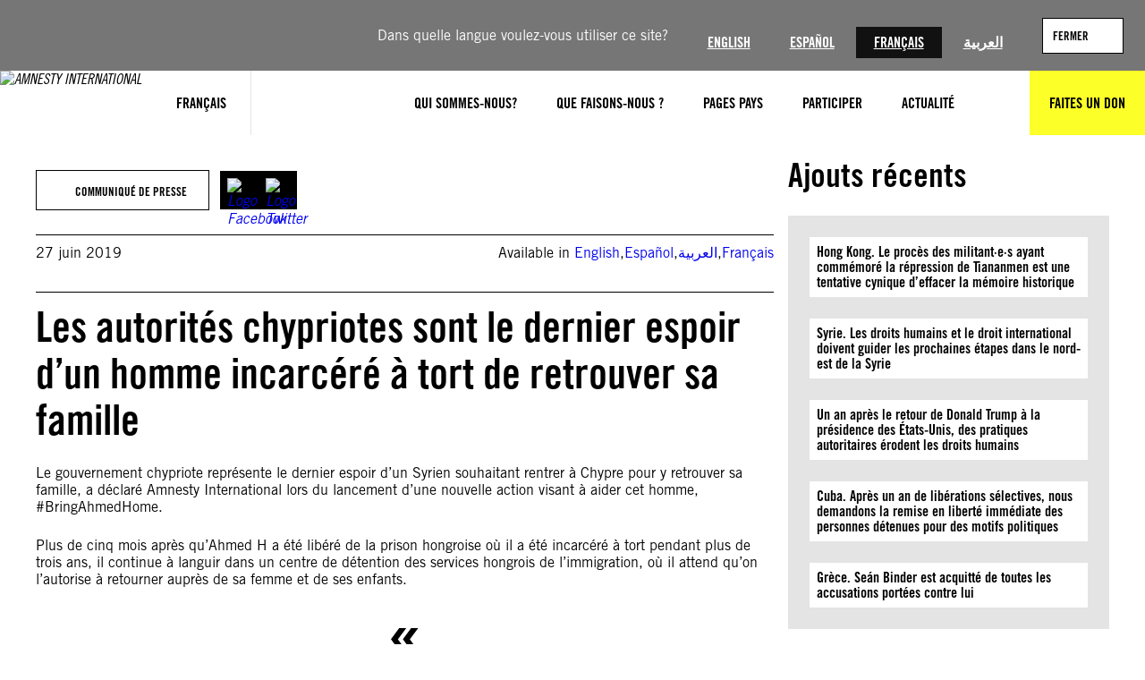

--- FILE ---
content_type: text/html; charset=UTF-8
request_url: https://www.amnesty.org/fr/latest/press-release/2019/06/cyprus-authorities-hold-last-hope-for-unfairly-detained-father-to-return-to-his-family/
body_size: 23909
content:
<!DOCTYPE html>
<html lang="fr">
<head>
	<meta charset="UTF-8" />
	<meta name="viewport" content="width=device-width, initial-scale=1" />
<meta name='robots' content='index, follow, max-image-preview:large, max-snippet:-1, max-video-preview:-1' />
	<style>img:is([sizes="auto" i], [sizes^="auto," i]) { contain-intrinsic-size: 3000px 1500px }</style>
	<title>Les autorités chypriotes sont le dernier espoir d’un homme incarcéré à tort de retrouver sa famille</title><script>(function(h){h.classList.remove('no-js');h.classList.add('js')})(document.documentElement);</script>
	<meta name="description" content="Le gouvernement chypriote représente le dernier espoir d’un Syrien souhaitant rentrer à Chypre pour y retrouver sa famille, a déclaré Amnesty International lors du lancement d’une nouvelle action visant à aider cet homme, #BringAhmedHome." />
	<link rel="canonical" href="https://www.amnesty.org/fr/latest/press-release/2019/06/cyprus-authorities-hold-last-hope-for-unfairly-detained-father-to-return-to-his-family/" />
	<meta property="og:locale" content="fr" />
	<meta property="og:type" content="article" />
	<meta property="og:title" content="Les autorités chypriotes sont le dernier espoir d’un homme incarcéré à tort de retrouver sa famille" />
	<meta property="og:description" content="Le gouvernement chypriote représente le dernier espoir d’un Syrien souhaitant rentrer à Chypre pour y retrouver sa famille, a déclaré Amnesty International lors du lancement d’une nouvelle action visant à aider cet homme, #BringAhmedHome." />
	<meta property="og:url" content="https://www.amnesty.org/fr/latest/press-release/2019/06/cyprus-authorities-hold-last-hope-for-unfairly-detained-father-to-return-to-his-family/" />
	<meta property="og:site_name" content="Amnesty International" />
	<meta property="article:publisher" content="https://www.facebook.com/amnestyfr" />
	<meta property="article:published_time" content="2019-06-27T23:50:00+00:00" />
	<meta name="twitter:card" content="summary_large_image" />
	<meta name="twitter:creator" content="@amnestyfrance" />
	<meta name="twitter:site" content="@amnestyfrance" />
	<script type="application/ld+json" class="yoast-schema-graph">{"@context":"https://schema.org","@graph":[{"@type":"Article","@id":"https://www.amnesty.org/fr/latest/news/2019/06/cyprus-authorities-hold-last-hope-for-unfairly-detained-father-to-return-to-his-family/#article","isPartOf":{"@id":"https://www.amnesty.org/fr/latest/press-release/2019/06/cyprus-authorities-hold-last-hope-for-unfairly-detained-father-to-return-to-his-family/"},"headline":"Les autorités chypriotes sont le dernier espoir d’un homme incarcéré à tort de retrouver sa famille","datePublished":"2019-06-27T23:50:00+00:00","dateModified":"2021-08-17T19:56:38+00:00","mainEntityOfPage":{"@id":"https://www.amnesty.org/fr/latest/press-release/2019/06/cyprus-authorities-hold-last-hope-for-unfairly-detained-father-to-return-to-his-family/"},"wordCount":1029,"commentCount":0,"publisher":{"@id":"https://www.amnesty.org/fr/#organization"},"articleSection":["Communiqué de presse"],"inLanguage":"fr-FR","potentialAction":[{"@type":"CommentAction","name":"Comment","target":["https://www.amnesty.org/fr/latest/news/2019/06/cyprus-authorities-hold-last-hope-for-unfairly-detained-father-to-return-to-his-family/#respond"]}]},{"@type":"WebPage","@id":"https://www.amnesty.org/fr/latest/press-release/2019/06/cyprus-authorities-hold-last-hope-for-unfairly-detained-father-to-return-to-his-family/","url":"https://www.amnesty.org/fr/latest/news/2019/06/cyprus-authorities-hold-last-hope-for-unfairly-detained-father-to-return-to-his-family/","name":"Les autorités chypriotes sont le dernier espoir d’un homme incarcéré à tort de retrouver sa famille","isPartOf":{"@id":"https://www.amnesty.org/fr/#website"},"datePublished":"2019-06-27T23:50:00+00:00","dateModified":"2021-08-17T19:56:38+00:00","description":"Le gouvernement chypriote représente le dernier espoir d’un Syrien souhaitant rentrer à Chypre pour y retrouver sa famille, a déclaré Amnesty International lors du lancement d’une nouvelle action visant à aider cet homme, #BringAhmedHome.","breadcrumb":{"@id":"https://www.amnesty.org/fr/latest/news/2019/06/cyprus-authorities-hold-last-hope-for-unfairly-detained-father-to-return-to-his-family/#breadcrumb"},"inLanguage":"fr-FR","potentialAction":[{"@type":"ReadAction","target":["https://www.amnesty.org/fr/latest/news/2019/06/cyprus-authorities-hold-last-hope-for-unfairly-detained-father-to-return-to-his-family/"]}]},{"@type":"BreadcrumbList","@id":"https://www.amnesty.org/fr/latest/news/2019/06/cyprus-authorities-hold-last-hope-for-unfairly-detained-father-to-return-to-his-family/#breadcrumb","itemListElement":[{"@type":"ListItem","position":1,"item":{"@type":"WebPage","@id":"https://www.amnesty.org/fr/latest/","url":"https://www.amnesty.org/fr/latest/","name":"Latest"}},{"@type":"ListItem","position":2,"item":{"@type":"WebPage","@id":"https://www.amnesty.org/fr/latest/press-release/","url":"https://www.amnesty.org/fr/latest/press-release/","name":"Press Release"}},{"@type":"ListItem","position":3,"item":{"@type":"WebPage","@id":"https://www.amnesty.org/fr/latest/press-release/2019/","url":"https://www.amnesty.org/fr/latest/press-release/2019/","name":"2019"}},{"@type":"ListItem","position":4,"item":{"@type":"WebPage","@id":"https://www.amnesty.org/fr/latest/press-release/2019/06/","url":"https://www.amnesty.org/fr/latest/press-release/2019/06/","name":"06"}},{"@type":"ListItem","position":5,"item":{"@type":"WebPage","@id":"https://www.amnesty.org/fr/latest/press-release/2019/06/cyprus-authorities-hold-last-hope-for-unfairly-detained-father-to-return-to-his-family/","url":"https://www.amnesty.org/fr/latest/press-release/2019/06/cyprus-authorities-hold-last-hope-for-unfairly-detained-father-to-return-to-his-family/","name":"Cyprus Authorities Hold Last Hope For Unfairly Detained Father To Return To His Family"}}]},{"@type":"WebSite","@id":"https://www.amnesty.org/fr/#website","url":"https://www.amnesty.org/fr/","name":"Amnesty International","description":"Pour inciter les gens à lutter contre l&#039;injustice, afin de construire ensemble un monde dans lequel les droits humains et la dignité de chaque personne sont respectés.","publisher":{"@id":"https://www.amnesty.org/fr/#organization"},"potentialAction":[{"@type":"SearchAction","target":{"@type":"EntryPoint","urlTemplate":"https://www.amnesty.org/fr/search/{search_term_string}/"},"query-input":{"@type":"PropertyValueSpecification","valueRequired":true,"valueName":"search_term_string"}}],"inLanguage":"fr-FR"},{"@type":"Organization","@id":"https://www.amnesty.org/fr/#organization","name":"Amnesty International","url":"https://www.amnesty.org/fr/","logo":{"@type":"ImageObject","inLanguage":"fr-FR","@id":"https://www.amnesty.org/fr/#/schema/logo/image/","url":"https://www.amnesty.org/fr/wp-content/uploads/sites/8/2021/04/amnesty-international.jpeg","contentUrl":"https://www.amnesty.org/fr/wp-content/uploads/sites/8/2021/04/amnesty-international.jpeg","width":2167,"height":918,"caption":"Amnesty International"},"image":{"@id":"https://www.amnesty.org/fr/#/schema/logo/image/"},"sameAs":["https://www.facebook.com/amnestyfr","https://x.com/amnestyfrance","https://instagram.com/amnesty","https://www.youtube.com/user/AmnestyInternational"]}]}</script>
	<meta property="article:modified_time" content="2021-08-17T19:56:38+00:00" />


<title>Les autorités chypriotes sont le dernier espoir d’un homme incarcéré à tort de retrouver sa famille</title>
<link rel='dns-prefetch' href='//www.googletagmanager.com' />
<link rel='dns-prefetch' href='//cc.cdn.civiccomputing.com' />
<link rel="alternate" type="application/rss+xml" title="Amnesty International &raquo; Flux" href="https://www.amnesty.org/fr/feed/" />
<link rel="alternate" type="application/rss+xml" title="Amnesty International &raquo; Flux des commentaires" href="https://www.amnesty.org/fr/comments/feed/" />
<link rel='stylesheet' id='wc-blocks-integration-css' href='https://www.amnesty.org/fr/wp-content/plugins/woocommerce-subscriptions/build/index.css?ver=8.3.0' media='all' />
<style id='wp-block-button-inline-css'>
.wp-block-button__link{align-content:center;box-sizing:border-box;cursor:pointer;display:inline-block;height:100%;text-align:center;word-break:break-word}.wp-block-button__link.aligncenter{text-align:center}.wp-block-button__link.alignright{text-align:right}:where(.wp-block-button__link){border-radius:9999px;box-shadow:none;padding:calc(.667em + 2px) calc(1.333em + 2px);text-decoration:none}.wp-block-button[style*=text-decoration] .wp-block-button__link{text-decoration:inherit}.wp-block-buttons>.wp-block-button.has-custom-width{max-width:none}.wp-block-buttons>.wp-block-button.has-custom-width .wp-block-button__link{width:100%}.wp-block-buttons>.wp-block-button.has-custom-font-size .wp-block-button__link{font-size:inherit}.wp-block-buttons>.wp-block-button.wp-block-button__width-25{width:calc(25% - var(--wp--style--block-gap, .5em)*.75)}.wp-block-buttons>.wp-block-button.wp-block-button__width-50{width:calc(50% - var(--wp--style--block-gap, .5em)*.5)}.wp-block-buttons>.wp-block-button.wp-block-button__width-75{width:calc(75% - var(--wp--style--block-gap, .5em)*.25)}.wp-block-buttons>.wp-block-button.wp-block-button__width-100{flex-basis:100%;width:100%}.wp-block-buttons.is-vertical>.wp-block-button.wp-block-button__width-25{width:25%}.wp-block-buttons.is-vertical>.wp-block-button.wp-block-button__width-50{width:50%}.wp-block-buttons.is-vertical>.wp-block-button.wp-block-button__width-75{width:75%}.wp-block-button.is-style-squared,.wp-block-button__link.wp-block-button.is-style-squared{border-radius:0}.wp-block-button.no-border-radius,.wp-block-button__link.no-border-radius{border-radius:0!important}:root :where(.wp-block-button .wp-block-button__link.is-style-outline),:root :where(.wp-block-button.is-style-outline>.wp-block-button__link){border:2px solid;padding:.667em 1.333em}:root :where(.wp-block-button .wp-block-button__link.is-style-outline:not(.has-text-color)),:root :where(.wp-block-button.is-style-outline>.wp-block-button__link:not(.has-text-color)){color:currentColor}:root :where(.wp-block-button .wp-block-button__link.is-style-outline:not(.has-background)),:root :where(.wp-block-button.is-style-outline>.wp-block-button__link:not(.has-background)){background-color:initial;background-image:none}
</style>
<style id='wp-block-buttons-inline-css'>
.wp-block-buttons{box-sizing:border-box}.wp-block-buttons.is-vertical{flex-direction:column}.wp-block-buttons.is-vertical>.wp-block-button:last-child{margin-bottom:0}.wp-block-buttons>.wp-block-button{display:inline-block;margin:0}.wp-block-buttons.is-content-justification-left{justify-content:flex-start}.wp-block-buttons.is-content-justification-left.is-vertical{align-items:flex-start}.wp-block-buttons.is-content-justification-center{justify-content:center}.wp-block-buttons.is-content-justification-center.is-vertical{align-items:center}.wp-block-buttons.is-content-justification-right{justify-content:flex-end}.wp-block-buttons.is-content-justification-right.is-vertical{align-items:flex-end}.wp-block-buttons.is-content-justification-space-between{justify-content:space-between}.wp-block-buttons.aligncenter{text-align:center}.wp-block-buttons:not(.is-content-justification-space-between,.is-content-justification-right,.is-content-justification-left,.is-content-justification-center) .wp-block-button.aligncenter{margin-left:auto;margin-right:auto;width:100%}.wp-block-buttons[style*=text-decoration] .wp-block-button,.wp-block-buttons[style*=text-decoration] .wp-block-button__link{text-decoration:inherit}.wp-block-buttons.has-custom-font-size .wp-block-button__link{font-size:inherit}.wp-block-buttons .wp-block-button__link{width:100%}.wp-block-button.aligncenter{text-align:center}
</style>
<style id='wp-block-list-inline-css'>
ol,ul{box-sizing:border-box}:root :where(.wp-block-list.has-background){padding:1.25em 2.375em}
</style>
<style id='wp-block-group-inline-css'>
.wp-block-group{box-sizing:border-box}:where(.wp-block-group.wp-block-group-is-layout-constrained){position:relative}
</style>
<style id='wp-block-post-date-inline-css'>
.wp-block-post-date{box-sizing:border-box}
</style>
<style id='wp-block-paragraph-inline-css'>
.is-small-text{font-size:.875em}.is-regular-text{font-size:1em}.is-large-text{font-size:2.25em}.is-larger-text{font-size:3em}.has-drop-cap:not(:focus):first-letter{float:left;font-size:8.4em;font-style:normal;font-weight:100;line-height:.68;margin:.05em .1em 0 0;text-transform:uppercase}body.rtl .has-drop-cap:not(:focus):first-letter{float:none;margin-left:.1em}p.has-drop-cap.has-background{overflow:hidden}:root :where(p.has-background){padding:1.25em 2.375em}:where(p.has-text-color:not(.has-link-color)) a{color:inherit}p.has-text-align-left[style*="writing-mode:vertical-lr"],p.has-text-align-right[style*="writing-mode:vertical-rl"]{rotate:180deg}
</style>
<style id='wp-block-post-title-inline-css'>
.wp-block-post-title{box-sizing:border-box;word-break:break-word}.wp-block-post-title :where(a){display:inline-block;font-family:inherit;font-size:inherit;font-style:inherit;font-weight:inherit;letter-spacing:inherit;line-height:inherit;text-decoration:inherit}
</style>
<style id='wp-block-post-content-inline-css'>
.wp-block-post-content{display:flow-root}
</style>
<style id='wp-block-heading-inline-css'>
h1.has-background,h2.has-background,h3.has-background,h4.has-background,h5.has-background,h6.has-background{padding:1.25em 2.375em}h1.has-text-align-left[style*=writing-mode]:where([style*=vertical-lr]),h1.has-text-align-right[style*=writing-mode]:where([style*=vertical-rl]),h2.has-text-align-left[style*=writing-mode]:where([style*=vertical-lr]),h2.has-text-align-right[style*=writing-mode]:where([style*=vertical-rl]),h3.has-text-align-left[style*=writing-mode]:where([style*=vertical-lr]),h3.has-text-align-right[style*=writing-mode]:where([style*=vertical-rl]),h4.has-text-align-left[style*=writing-mode]:where([style*=vertical-lr]),h4.has-text-align-right[style*=writing-mode]:where([style*=vertical-rl]),h5.has-text-align-left[style*=writing-mode]:where([style*=vertical-lr]),h5.has-text-align-right[style*=writing-mode]:where([style*=vertical-rl]),h6.has-text-align-left[style*=writing-mode]:where([style*=vertical-lr]),h6.has-text-align-right[style*=writing-mode]:where([style*=vertical-rl]){rotate:180deg}
</style>
<style id='wp-block-latest-posts-inline-css'>
.wp-block-latest-posts{box-sizing:border-box}.wp-block-latest-posts.alignleft{margin-right:2em}.wp-block-latest-posts.alignright{margin-left:2em}.wp-block-latest-posts.wp-block-latest-posts__list{list-style:none}.wp-block-latest-posts.wp-block-latest-posts__list li{clear:both;overflow-wrap:break-word}.wp-block-latest-posts.is-grid{display:flex;flex-wrap:wrap}.wp-block-latest-posts.is-grid li{margin:0 1.25em 1.25em 0;width:100%}@media (min-width:600px){.wp-block-latest-posts.columns-2 li{width:calc(50% - .625em)}.wp-block-latest-posts.columns-2 li:nth-child(2n){margin-right:0}.wp-block-latest-posts.columns-3 li{width:calc(33.33333% - .83333em)}.wp-block-latest-posts.columns-3 li:nth-child(3n){margin-right:0}.wp-block-latest-posts.columns-4 li{width:calc(25% - .9375em)}.wp-block-latest-posts.columns-4 li:nth-child(4n){margin-right:0}.wp-block-latest-posts.columns-5 li{width:calc(20% - 1em)}.wp-block-latest-posts.columns-5 li:nth-child(5n){margin-right:0}.wp-block-latest-posts.columns-6 li{width:calc(16.66667% - 1.04167em)}.wp-block-latest-posts.columns-6 li:nth-child(6n){margin-right:0}}:root :where(.wp-block-latest-posts.is-grid){padding:0}:root :where(.wp-block-latest-posts.wp-block-latest-posts__list){padding-left:0}.wp-block-latest-posts__post-author,.wp-block-latest-posts__post-date{display:block;font-size:.8125em}.wp-block-latest-posts__post-excerpt,.wp-block-latest-posts__post-full-content{margin-bottom:1em;margin-top:.5em}.wp-block-latest-posts__featured-image a{display:inline-block}.wp-block-latest-posts__featured-image img{height:auto;max-width:100%;width:auto}.wp-block-latest-posts__featured-image.alignleft{float:left;margin-right:1em}.wp-block-latest-posts__featured-image.alignright{float:right;margin-left:1em}.wp-block-latest-posts__featured-image.aligncenter{margin-bottom:1em;text-align:center}
</style>
<style id='wp-block-spacer-inline-css'>
.wp-block-spacer{clear:both}
</style>
<style id='wp-block-image-inline-css'>
.wp-block-image>a,.wp-block-image>figure>a{display:inline-block}.wp-block-image img{box-sizing:border-box;height:auto;max-width:100%;vertical-align:bottom}@media not (prefers-reduced-motion){.wp-block-image img.hide{visibility:hidden}.wp-block-image img.show{animation:show-content-image .4s}}.wp-block-image[style*=border-radius] img,.wp-block-image[style*=border-radius]>a{border-radius:inherit}.wp-block-image.has-custom-border img{box-sizing:border-box}.wp-block-image.aligncenter{text-align:center}.wp-block-image.alignfull>a,.wp-block-image.alignwide>a{width:100%}.wp-block-image.alignfull img,.wp-block-image.alignwide img{height:auto;width:100%}.wp-block-image .aligncenter,.wp-block-image .alignleft,.wp-block-image .alignright,.wp-block-image.aligncenter,.wp-block-image.alignleft,.wp-block-image.alignright{display:table}.wp-block-image .aligncenter>figcaption,.wp-block-image .alignleft>figcaption,.wp-block-image .alignright>figcaption,.wp-block-image.aligncenter>figcaption,.wp-block-image.alignleft>figcaption,.wp-block-image.alignright>figcaption{caption-side:bottom;display:table-caption}.wp-block-image .alignleft{float:left;margin:.5em 1em .5em 0}.wp-block-image .alignright{float:right;margin:.5em 0 .5em 1em}.wp-block-image .aligncenter{margin-left:auto;margin-right:auto}.wp-block-image :where(figcaption){margin-bottom:1em;margin-top:.5em}.wp-block-image.is-style-circle-mask img{border-radius:9999px}@supports ((-webkit-mask-image:none) or (mask-image:none)) or (-webkit-mask-image:none){.wp-block-image.is-style-circle-mask img{border-radius:0;-webkit-mask-image:url('data:image/svg+xml;utf8,<svg viewBox="0 0 100 100" xmlns="https://www.w3.org/2000/svg"><circle cx="50" cy="50" r="50"/></svg>');mask-image:url('data:image/svg+xml;utf8,<svg viewBox="0 0 100 100" xmlns="https://www.w3.org/2000/svg"><circle cx="50" cy="50" r="50"/></svg>');mask-mode:alpha;-webkit-mask-position:center;mask-position:center;-webkit-mask-repeat:no-repeat;mask-repeat:no-repeat;-webkit-mask-size:contain;mask-size:contain}}:root :where(.wp-block-image.is-style-rounded img,.wp-block-image .is-style-rounded img){border-radius:9999px}.wp-block-image figure{margin:0}.wp-lightbox-container{display:flex;flex-direction:column;position:relative}.wp-lightbox-container img{cursor:zoom-in}.wp-lightbox-container img:hover+button{opacity:1}.wp-lightbox-container button{align-items:center;-webkit-backdrop-filter:blur(16px) saturate(180%);backdrop-filter:blur(16px) saturate(180%);background-color:#5a5a5a40;border:none;border-radius:4px;cursor:zoom-in;display:flex;height:20px;justify-content:center;opacity:0;padding:0;position:absolute;right:16px;text-align:center;top:16px;width:20px;z-index:100}@media not (prefers-reduced-motion){.wp-lightbox-container button{transition:opacity .2s ease}}.wp-lightbox-container button:focus-visible{outline:3px auto #5a5a5a40;outline:3px auto -webkit-focus-ring-color;outline-offset:3px}.wp-lightbox-container button:hover{cursor:pointer;opacity:1}.wp-lightbox-container button:focus{opacity:1}.wp-lightbox-container button:focus,.wp-lightbox-container button:hover,.wp-lightbox-container button:not(:hover):not(:active):not(.has-background){background-color:#5a5a5a40;border:none}.wp-lightbox-overlay{box-sizing:border-box;cursor:zoom-out;height:100vh;left:0;overflow:hidden;position:fixed;top:0;visibility:hidden;width:100%;z-index:100000}.wp-lightbox-overlay .close-button{align-items:center;cursor:pointer;display:flex;justify-content:center;min-height:40px;min-width:40px;padding:0;position:absolute;right:calc(env(safe-area-inset-right) + 16px);top:calc(env(safe-area-inset-top) + 16px);z-index:5000000}.wp-lightbox-overlay .close-button:focus,.wp-lightbox-overlay .close-button:hover,.wp-lightbox-overlay .close-button:not(:hover):not(:active):not(.has-background){background:none;border:none}.wp-lightbox-overlay .lightbox-image-container{height:var(--wp--lightbox-container-height);left:50%;overflow:hidden;position:absolute;top:50%;transform:translate(-50%,-50%);transform-origin:top left;width:var(--wp--lightbox-container-width);z-index:9999999999}.wp-lightbox-overlay .wp-block-image{align-items:center;box-sizing:border-box;display:flex;height:100%;justify-content:center;margin:0;position:relative;transform-origin:0 0;width:100%;z-index:3000000}.wp-lightbox-overlay .wp-block-image img{height:var(--wp--lightbox-image-height);min-height:var(--wp--lightbox-image-height);min-width:var(--wp--lightbox-image-width);width:var(--wp--lightbox-image-width)}.wp-lightbox-overlay .wp-block-image figcaption{display:none}.wp-lightbox-overlay button{background:none;border:none}.wp-lightbox-overlay .scrim{background-color:#fff;height:100%;opacity:.9;position:absolute;width:100%;z-index:2000000}.wp-lightbox-overlay.active{visibility:visible}@media not (prefers-reduced-motion){.wp-lightbox-overlay.active{animation:turn-on-visibility .25s both}.wp-lightbox-overlay.active img{animation:turn-on-visibility .35s both}.wp-lightbox-overlay.show-closing-animation:not(.active){animation:turn-off-visibility .35s both}.wp-lightbox-overlay.show-closing-animation:not(.active) img{animation:turn-off-visibility .25s both}.wp-lightbox-overlay.zoom.active{animation:none;opacity:1;visibility:visible}.wp-lightbox-overlay.zoom.active .lightbox-image-container{animation:lightbox-zoom-in .4s}.wp-lightbox-overlay.zoom.active .lightbox-image-container img{animation:none}.wp-lightbox-overlay.zoom.active .scrim{animation:turn-on-visibility .4s forwards}.wp-lightbox-overlay.zoom.show-closing-animation:not(.active){animation:none}.wp-lightbox-overlay.zoom.show-closing-animation:not(.active) .lightbox-image-container{animation:lightbox-zoom-out .4s}.wp-lightbox-overlay.zoom.show-closing-animation:not(.active) .lightbox-image-container img{animation:none}.wp-lightbox-overlay.zoom.show-closing-animation:not(.active) .scrim{animation:turn-off-visibility .4s forwards}}@keyframes show-content-image{0%{visibility:hidden}99%{visibility:hidden}to{visibility:visible}}@keyframes turn-on-visibility{0%{opacity:0}to{opacity:1}}@keyframes turn-off-visibility{0%{opacity:1;visibility:visible}99%{opacity:0;visibility:visible}to{opacity:0;visibility:hidden}}@keyframes lightbox-zoom-in{0%{transform:translate(calc((-100vw + var(--wp--lightbox-scrollbar-width))/2 + var(--wp--lightbox-initial-left-position)),calc(-50vh + var(--wp--lightbox-initial-top-position))) scale(var(--wp--lightbox-scale))}to{transform:translate(-50%,-50%) scale(1)}}@keyframes lightbox-zoom-out{0%{transform:translate(-50%,-50%) scale(1);visibility:visible}99%{visibility:visible}to{transform:translate(calc((-100vw + var(--wp--lightbox-scrollbar-width))/2 + var(--wp--lightbox-initial-left-position)),calc(-50vh + var(--wp--lightbox-initial-top-position))) scale(var(--wp--lightbox-scale));visibility:hidden}}
</style>
<style id='wp-block-columns-inline-css'>
.wp-block-columns{align-items:normal!important;box-sizing:border-box;display:flex;flex-wrap:wrap!important}@media (min-width:782px){.wp-block-columns{flex-wrap:nowrap!important}}.wp-block-columns.are-vertically-aligned-top{align-items:flex-start}.wp-block-columns.are-vertically-aligned-center{align-items:center}.wp-block-columns.are-vertically-aligned-bottom{align-items:flex-end}@media (max-width:781px){.wp-block-columns:not(.is-not-stacked-on-mobile)>.wp-block-column{flex-basis:100%!important}}@media (min-width:782px){.wp-block-columns:not(.is-not-stacked-on-mobile)>.wp-block-column{flex-basis:0;flex-grow:1}.wp-block-columns:not(.is-not-stacked-on-mobile)>.wp-block-column[style*=flex-basis]{flex-grow:0}}.wp-block-columns.is-not-stacked-on-mobile{flex-wrap:nowrap!important}.wp-block-columns.is-not-stacked-on-mobile>.wp-block-column{flex-basis:0;flex-grow:1}.wp-block-columns.is-not-stacked-on-mobile>.wp-block-column[style*=flex-basis]{flex-grow:0}:where(.wp-block-columns){margin-bottom:1.75em}:where(.wp-block-columns.has-background){padding:1.25em 2.375em}.wp-block-column{flex-grow:1;min-width:0;overflow-wrap:break-word;word-break:break-word}.wp-block-column.is-vertically-aligned-top{align-self:flex-start}.wp-block-column.is-vertically-aligned-center{align-self:center}.wp-block-column.is-vertically-aligned-bottom{align-self:flex-end}.wp-block-column.is-vertically-aligned-stretch{align-self:stretch}.wp-block-column.is-vertically-aligned-bottom,.wp-block-column.is-vertically-aligned-center,.wp-block-column.is-vertically-aligned-top{width:100%}
</style>
<style id='wp-block-separator-inline-css'>
@charset "UTF-8";.wp-block-separator{border:none;border-top:2px solid}:root :where(.wp-block-separator.is-style-dots){height:auto;line-height:1;text-align:center}:root :where(.wp-block-separator.is-style-dots):before{color:currentColor;content:"···";font-family:serif;font-size:1.5em;letter-spacing:2em;padding-left:2em}.wp-block-separator.is-style-dots{background:none!important;border:none!important}
</style>
<link rel='stylesheet' id='wp-block-social-links-css' href='https://www.amnesty.org/fr/wp-includes/blocks/social-links/style.min.css?ver=6.8.3' media='all' />
<style id='wp-block-library-inline-css'>
:root{--wp-admin-theme-color:#007cba;--wp-admin-theme-color--rgb:0,124,186;--wp-admin-theme-color-darker-10:#006ba1;--wp-admin-theme-color-darker-10--rgb:0,107,161;--wp-admin-theme-color-darker-20:#005a87;--wp-admin-theme-color-darker-20--rgb:0,90,135;--wp-admin-border-width-focus:2px;--wp-block-synced-color:#7a00df;--wp-block-synced-color--rgb:122,0,223;--wp-bound-block-color:var(--wp-block-synced-color)}@media (min-resolution:192dpi){:root{--wp-admin-border-width-focus:1.5px}}.wp-element-button{cursor:pointer}:root{--wp--preset--font-size--normal:16px;--wp--preset--font-size--huge:42px}:root .has-very-light-gray-background-color{background-color:#eee}:root .has-very-dark-gray-background-color{background-color:#313131}:root .has-very-light-gray-color{color:#eee}:root .has-very-dark-gray-color{color:#313131}:root .has-vivid-green-cyan-to-vivid-cyan-blue-gradient-background{background:linear-gradient(135deg,#00d084,#0693e3)}:root .has-purple-crush-gradient-background{background:linear-gradient(135deg,#34e2e4,#4721fb 50%,#ab1dfe)}:root .has-hazy-dawn-gradient-background{background:linear-gradient(135deg,#faaca8,#dad0ec)}:root .has-subdued-olive-gradient-background{background:linear-gradient(135deg,#fafae1,#67a671)}:root .has-atomic-cream-gradient-background{background:linear-gradient(135deg,#fdd79a,#004a59)}:root .has-nightshade-gradient-background{background:linear-gradient(135deg,#330968,#31cdcf)}:root .has-midnight-gradient-background{background:linear-gradient(135deg,#020381,#2874fc)}.has-regular-font-size{font-size:1em}.has-larger-font-size{font-size:2.625em}.has-normal-font-size{font-size:var(--wp--preset--font-size--normal)}.has-huge-font-size{font-size:var(--wp--preset--font-size--huge)}.has-text-align-center{text-align:center}.has-text-align-left{text-align:left}.has-text-align-right{text-align:right}#end-resizable-editor-section{display:none}.aligncenter{clear:both}.items-justified-left{justify-content:flex-start}.items-justified-center{justify-content:center}.items-justified-right{justify-content:flex-end}.items-justified-space-between{justify-content:space-between}.screen-reader-text{border:0;clip-path:inset(50%);height:1px;margin:-1px;overflow:hidden;padding:0;position:absolute;width:1px;word-wrap:normal!important}.screen-reader-text:focus{background-color:#ddd;clip-path:none;color:#444;display:block;font-size:1em;height:auto;left:5px;line-height:normal;padding:15px 23px 14px;text-decoration:none;top:5px;width:auto;z-index:100000}html :where(.has-border-color){border-style:solid}html :where([style*=border-top-color]){border-top-style:solid}html :where([style*=border-right-color]){border-right-style:solid}html :where([style*=border-bottom-color]){border-bottom-style:solid}html :where([style*=border-left-color]){border-left-style:solid}html :where([style*=border-width]){border-style:solid}html :where([style*=border-top-width]){border-top-style:solid}html :where([style*=border-right-width]){border-right-style:solid}html :where([style*=border-bottom-width]){border-bottom-style:solid}html :where([style*=border-left-width]){border-left-style:solid}html :where(img[class*=wp-image-]){height:auto;max-width:100%}:where(figure){margin:0 0 1em}html :where(.is-position-sticky){--wp-admin--admin-bar--position-offset:var(--wp-admin--admin-bar--height,0px)}@media screen and (max-width:600px){html :where(.is-position-sticky){--wp-admin--admin-bar--position-offset:0px}}
</style>
<link rel='stylesheet' id='aidonations-style-css' href='https://www.amnesty.org/fr/wp-content/plugins/humanity-donations/assets/styles/app.css?ver=1.1.4' media='all' />
<link rel='stylesheet' id='aibrand-site-editor-css' href='https://www.amnesty.org/fr/wp-content/plugins/wp-plugin-amnesty-branding/assets/styles/siteeditor.css?ver=2.2.0' media='all' />
<style id='global-styles-inline-css'>
:root{--wp--preset--aspect-ratio--square: 1;--wp--preset--aspect-ratio--4-3: 4/3;--wp--preset--aspect-ratio--3-4: 3/4;--wp--preset--aspect-ratio--3-2: 3/2;--wp--preset--aspect-ratio--2-3: 2/3;--wp--preset--aspect-ratio--16-9: 16/9;--wp--preset--aspect-ratio--9-16: 9/16;--wp--preset--color--black: #000;--wp--preset--color--cyan-bluish-gray: #abb8c3;--wp--preset--color--white: #fff;--wp--preset--color--pale-pink: #f78da7;--wp--preset--color--vivid-red: #cf2e2e;--wp--preset--color--luminous-vivid-orange: #ff6900;--wp--preset--color--luminous-vivid-amber: #fcb900;--wp--preset--color--light-green-cyan: #7bdcb5;--wp--preset--color--vivid-green-cyan: #00d084;--wp--preset--color--pale-cyan-blue: #8ed1fc;--wp--preset--color--vivid-cyan-blue: #0693e3;--wp--preset--color--vivid-purple: #9b51e0;--wp--preset--color--primary: #fdff28;--wp--preset--color--primary-state: #f8d72b;--wp--preset--color--secondary: #2196f3;--wp--preset--color--accent: #2196f3;--wp--preset--color--grey-lightest: #f7f7f7;--wp--preset--color--grey-lighter: #e4e4e4;--wp--preset--color--grey-light: #b3b3b3;--wp--preset--color--grey-base: #767676;--wp--preset--color--grey-dark: #525252;--wp--preset--color--grey-darker: #262626;--wp--preset--color--grey-darkest: #111111;--wp--preset--color--blue-twitter: #1da1f2;--wp--preset--color--orange-base: #ffa500;--wp--preset--gradient--vivid-cyan-blue-to-vivid-purple: linear-gradient(135deg,rgba(6,147,227,1) 0%,rgb(155,81,224) 100%);--wp--preset--gradient--light-green-cyan-to-vivid-green-cyan: linear-gradient(135deg,rgb(122,220,180) 0%,rgb(0,208,130) 100%);--wp--preset--gradient--luminous-vivid-amber-to-luminous-vivid-orange: linear-gradient(135deg,rgba(252,185,0,1) 0%,rgba(255,105,0,1) 100%);--wp--preset--gradient--luminous-vivid-orange-to-vivid-red: linear-gradient(135deg,rgba(255,105,0,1) 0%,rgb(207,46,46) 100%);--wp--preset--gradient--very-light-gray-to-cyan-bluish-gray: linear-gradient(135deg,rgb(238,238,238) 0%,rgb(169,184,195) 100%);--wp--preset--gradient--cool-to-warm-spectrum: linear-gradient(135deg,rgb(74,234,220) 0%,rgb(151,120,209) 20%,rgb(207,42,186) 40%,rgb(238,44,130) 60%,rgb(251,105,98) 80%,rgb(254,248,76) 100%);--wp--preset--gradient--blush-light-purple: linear-gradient(135deg,rgb(255,206,236) 0%,rgb(152,150,240) 100%);--wp--preset--gradient--blush-bordeaux: linear-gradient(135deg,rgb(254,205,165) 0%,rgb(254,45,45) 50%,rgb(107,0,62) 100%);--wp--preset--gradient--luminous-dusk: linear-gradient(135deg,rgb(255,203,112) 0%,rgb(199,81,192) 50%,rgb(65,88,208) 100%);--wp--preset--gradient--pale-ocean: linear-gradient(135deg,rgb(255,245,203) 0%,rgb(182,227,212) 50%,rgb(51,167,181) 100%);--wp--preset--gradient--electric-grass: linear-gradient(135deg,rgb(202,248,128) 0%,rgb(113,206,126) 100%);--wp--preset--gradient--midnight: linear-gradient(135deg,rgb(2,3,129) 0%,rgb(40,116,252) 100%);--wp--preset--font-size--small: 13px;--wp--preset--font-size--medium: clamp(14px, 0.875rem + ((1vw - 3.2px) * 0.469), 20px);--wp--preset--font-size--large: clamp(22.041px, 1.378rem + ((1vw - 3.2px) * 1.091), 36px);--wp--preset--font-size--x-large: clamp(25.014px, 1.563rem + ((1vw - 3.2px) * 1.327), 42px);--wp--preset--font-size--x-small: .8rem;--wp--preset--font-size--regular: 1rem;--wp--preset--font-size--larger: 2rem;--wp--preset--font-size--huge: 2.5rem;--wp--preset--font-size--heading-1: clamp(32px, 2rem + ((1vw - 3.2px) * 3.125), 72px);--wp--preset--font-size--heading-2: clamp(28px, 1.75rem + ((1vw - 3.2px) * 1.016), 41px);--wp--preset--font-size--heading-3: clamp(26px, 1.625rem + ((1vw - 3.2px) * 0.391), 31px);--wp--preset--font-size--heading-4: clamp(22px, 1.375rem + ((1vw - 3.2px) * 0.469), 28px);--wp--preset--font-size--heading-5: clamp(20px, 1.25rem + ((1vw - 3.2px) * 0.313), 24px);--wp--preset--font-size--heading-6: clamp(18px, 1.125rem + ((1vw - 3.2px) * 0.234), 21px);--wp--preset--font-size--article-title: clamp(32px, 2rem + ((1vw - 3.2px) * 1.563), 52px);--wp--preset--font-family--primary: "Amnesty Trade Gothic", sans-serif;--wp--preset--font-family--secondary: "Amnesty Trade Gothic Condensed", sans-serif;--wp--preset--spacing--20: 0.44rem;--wp--preset--spacing--30: 0.67rem;--wp--preset--spacing--40: 1rem;--wp--preset--spacing--50: 1.5rem;--wp--preset--spacing--60: 2.25rem;--wp--preset--spacing--70: 3.38rem;--wp--preset--spacing--80: 5.06rem;--wp--preset--spacing--quarter: 0.375rem;--wp--preset--spacing--half: 0.75rem;--wp--preset--spacing--single: 1.5rem;--wp--preset--spacing--double: 3rem;--wp--preset--spacing--quad: 6rem;--wp--preset--shadow--natural: 6px 6px 9px rgba(0, 0, 0, 0.2);--wp--preset--shadow--deep: 12px 12px 50px rgba(0, 0, 0, 0.4);--wp--preset--shadow--sharp: 6px 6px 0px rgba(0, 0, 0, 0.2);--wp--preset--shadow--outlined: 6px 6px 0px -3px rgba(255, 255, 255, 1), 6px 6px rgba(0, 0, 0, 1);--wp--preset--shadow--crisp: 6px 6px 0px rgba(0, 0, 0, 1);}.wp-block-quote{--wp--preset--color--black: #000;--wp--preset--color--white: #fff;--wp--preset--color--amnesty-grey-brand: #b3b3b3;}:root { --wp--style--global--content-size: 1468px;--wp--style--global--wide-size: 1468px; }:where(body) { margin: 0; }.wp-site-blocks > .alignleft { float: left; margin-right: 2em; }.wp-site-blocks > .alignright { float: right; margin-left: 2em; }.wp-site-blocks > .aligncenter { justify-content: center; margin-left: auto; margin-right: auto; }:where(.is-layout-flex){gap: 0.5em;}:where(.is-layout-grid){gap: 0.5em;}.is-layout-flow > .alignleft{float: left;margin-inline-start: 0;margin-inline-end: 2em;}.is-layout-flow > .alignright{float: right;margin-inline-start: 2em;margin-inline-end: 0;}.is-layout-flow > .aligncenter{margin-left: auto !important;margin-right: auto !important;}.is-layout-constrained > .alignleft{float: left;margin-inline-start: 0;margin-inline-end: 2em;}.is-layout-constrained > .alignright{float: right;margin-inline-start: 2em;margin-inline-end: 0;}.is-layout-constrained > .aligncenter{margin-left: auto !important;margin-right: auto !important;}.is-layout-constrained > :where(:not(.alignleft):not(.alignright):not(.alignfull)){max-width: var(--wp--style--global--content-size);margin-left: auto !important;margin-right: auto !important;}.is-layout-constrained > .alignwide{max-width: var(--wp--style--global--wide-size);}body .is-layout-flex{display: flex;}.is-layout-flex{flex-wrap: wrap;align-items: center;}.is-layout-flex > :is(*, div){margin: 0;}body .is-layout-grid{display: grid;}.is-layout-grid > :is(*, div){margin: 0;}body{color: var(--wp--preset--color--black);font-family: var(--wp--preset--font-family--primary);font-size: var(--wp--preset--font-size--regular);padding-top: 0px;padding-right: 2rem;padding-bottom: 0px;padding-left: 2rem;}a:where(:not(.wp-element-button)){color: var(--wp--preset--color--black);text-decoration: underline;}h1, h2, h3, h4, h5, h6{color: var(--wp--preset--color--black);font-family: var(--wp--preset--font-family--secondary);line-height: 1.12;}h1{font-size: var(--wp--preset--font-size--heading-1);}h2{font-size: var(--wp--preset--font-size--heading-2);}h3{font-size: var(--wp--preset--font-size--heading-3);}h4{font-size: var(--wp--preset--font-size--heading-4);}h5{font-size: var(--wp--preset--font-size--heading-5);}h6{font-size: var(--wp--preset--font-size--heading-6);}:root :where(.wp-element-button, .wp-block-button__link){background-color: #32373c;border-width: 0;color: #fff;font-family: inherit;font-size: inherit;line-height: inherit;padding: calc(0.667em + 2px) calc(1.333em + 2px);text-decoration: none;}.has-black-color{color: var(--wp--preset--color--black) !important;}.has-cyan-bluish-gray-color{color: var(--wp--preset--color--cyan-bluish-gray) !important;}.has-white-color{color: var(--wp--preset--color--white) !important;}.has-pale-pink-color{color: var(--wp--preset--color--pale-pink) !important;}.has-vivid-red-color{color: var(--wp--preset--color--vivid-red) !important;}.has-luminous-vivid-orange-color{color: var(--wp--preset--color--luminous-vivid-orange) !important;}.has-luminous-vivid-amber-color{color: var(--wp--preset--color--luminous-vivid-amber) !important;}.has-light-green-cyan-color{color: var(--wp--preset--color--light-green-cyan) !important;}.has-vivid-green-cyan-color{color: var(--wp--preset--color--vivid-green-cyan) !important;}.has-pale-cyan-blue-color{color: var(--wp--preset--color--pale-cyan-blue) !important;}.has-vivid-cyan-blue-color{color: var(--wp--preset--color--vivid-cyan-blue) !important;}.has-vivid-purple-color{color: var(--wp--preset--color--vivid-purple) !important;}.has-primary-color{color: var(--wp--preset--color--primary) !important;}.has-primary-state-color{color: var(--wp--preset--color--primary-state) !important;}.has-secondary-color{color: var(--wp--preset--color--secondary) !important;}.has-accent-color{color: var(--wp--preset--color--accent) !important;}.has-grey-lightest-color{color: var(--wp--preset--color--grey-lightest) !important;}.has-grey-lighter-color{color: var(--wp--preset--color--grey-lighter) !important;}.has-grey-light-color{color: var(--wp--preset--color--grey-light) !important;}.has-grey-base-color{color: var(--wp--preset--color--grey-base) !important;}.has-grey-dark-color{color: var(--wp--preset--color--grey-dark) !important;}.has-grey-darker-color{color: var(--wp--preset--color--grey-darker) !important;}.has-grey-darkest-color{color: var(--wp--preset--color--grey-darkest) !important;}.has-blue-twitter-color{color: var(--wp--preset--color--blue-twitter) !important;}.has-orange-base-color{color: var(--wp--preset--color--orange-base) !important;}.has-black-background-color{background-color: var(--wp--preset--color--black) !important;}.has-cyan-bluish-gray-background-color{background-color: var(--wp--preset--color--cyan-bluish-gray) !important;}.has-white-background-color{background-color: var(--wp--preset--color--white) !important;}.has-pale-pink-background-color{background-color: var(--wp--preset--color--pale-pink) !important;}.has-vivid-red-background-color{background-color: var(--wp--preset--color--vivid-red) !important;}.has-luminous-vivid-orange-background-color{background-color: var(--wp--preset--color--luminous-vivid-orange) !important;}.has-luminous-vivid-amber-background-color{background-color: var(--wp--preset--color--luminous-vivid-amber) !important;}.has-light-green-cyan-background-color{background-color: var(--wp--preset--color--light-green-cyan) !important;}.has-vivid-green-cyan-background-color{background-color: var(--wp--preset--color--vivid-green-cyan) !important;}.has-pale-cyan-blue-background-color{background-color: var(--wp--preset--color--pale-cyan-blue) !important;}.has-vivid-cyan-blue-background-color{background-color: var(--wp--preset--color--vivid-cyan-blue) !important;}.has-vivid-purple-background-color{background-color: var(--wp--preset--color--vivid-purple) !important;}.has-primary-background-color{background-color: var(--wp--preset--color--primary) !important;}.has-primary-state-background-color{background-color: var(--wp--preset--color--primary-state) !important;}.has-secondary-background-color{background-color: var(--wp--preset--color--secondary) !important;}.has-accent-background-color{background-color: var(--wp--preset--color--accent) !important;}.has-grey-lightest-background-color{background-color: var(--wp--preset--color--grey-lightest) !important;}.has-grey-lighter-background-color{background-color: var(--wp--preset--color--grey-lighter) !important;}.has-grey-light-background-color{background-color: var(--wp--preset--color--grey-light) !important;}.has-grey-base-background-color{background-color: var(--wp--preset--color--grey-base) !important;}.has-grey-dark-background-color{background-color: var(--wp--preset--color--grey-dark) !important;}.has-grey-darker-background-color{background-color: var(--wp--preset--color--grey-darker) !important;}.has-grey-darkest-background-color{background-color: var(--wp--preset--color--grey-darkest) !important;}.has-blue-twitter-background-color{background-color: var(--wp--preset--color--blue-twitter) !important;}.has-orange-base-background-color{background-color: var(--wp--preset--color--orange-base) !important;}.has-black-border-color{border-color: var(--wp--preset--color--black) !important;}.has-cyan-bluish-gray-border-color{border-color: var(--wp--preset--color--cyan-bluish-gray) !important;}.has-white-border-color{border-color: var(--wp--preset--color--white) !important;}.has-pale-pink-border-color{border-color: var(--wp--preset--color--pale-pink) !important;}.has-vivid-red-border-color{border-color: var(--wp--preset--color--vivid-red) !important;}.has-luminous-vivid-orange-border-color{border-color: var(--wp--preset--color--luminous-vivid-orange) !important;}.has-luminous-vivid-amber-border-color{border-color: var(--wp--preset--color--luminous-vivid-amber) !important;}.has-light-green-cyan-border-color{border-color: var(--wp--preset--color--light-green-cyan) !important;}.has-vivid-green-cyan-border-color{border-color: var(--wp--preset--color--vivid-green-cyan) !important;}.has-pale-cyan-blue-border-color{border-color: var(--wp--preset--color--pale-cyan-blue) !important;}.has-vivid-cyan-blue-border-color{border-color: var(--wp--preset--color--vivid-cyan-blue) !important;}.has-vivid-purple-border-color{border-color: var(--wp--preset--color--vivid-purple) !important;}.has-primary-border-color{border-color: var(--wp--preset--color--primary) !important;}.has-primary-state-border-color{border-color: var(--wp--preset--color--primary-state) !important;}.has-secondary-border-color{border-color: var(--wp--preset--color--secondary) !important;}.has-accent-border-color{border-color: var(--wp--preset--color--accent) !important;}.has-grey-lightest-border-color{border-color: var(--wp--preset--color--grey-lightest) !important;}.has-grey-lighter-border-color{border-color: var(--wp--preset--color--grey-lighter) !important;}.has-grey-light-border-color{border-color: var(--wp--preset--color--grey-light) !important;}.has-grey-base-border-color{border-color: var(--wp--preset--color--grey-base) !important;}.has-grey-dark-border-color{border-color: var(--wp--preset--color--grey-dark) !important;}.has-grey-darker-border-color{border-color: var(--wp--preset--color--grey-darker) !important;}.has-grey-darkest-border-color{border-color: var(--wp--preset--color--grey-darkest) !important;}.has-blue-twitter-border-color{border-color: var(--wp--preset--color--blue-twitter) !important;}.has-orange-base-border-color{border-color: var(--wp--preset--color--orange-base) !important;}.has-vivid-cyan-blue-to-vivid-purple-gradient-background{background: var(--wp--preset--gradient--vivid-cyan-blue-to-vivid-purple) !important;}.has-light-green-cyan-to-vivid-green-cyan-gradient-background{background: var(--wp--preset--gradient--light-green-cyan-to-vivid-green-cyan) !important;}.has-luminous-vivid-amber-to-luminous-vivid-orange-gradient-background{background: var(--wp--preset--gradient--luminous-vivid-amber-to-luminous-vivid-orange) !important;}.has-luminous-vivid-orange-to-vivid-red-gradient-background{background: var(--wp--preset--gradient--luminous-vivid-orange-to-vivid-red) !important;}.has-very-light-gray-to-cyan-bluish-gray-gradient-background{background: var(--wp--preset--gradient--very-light-gray-to-cyan-bluish-gray) !important;}.has-cool-to-warm-spectrum-gradient-background{background: var(--wp--preset--gradient--cool-to-warm-spectrum) !important;}.has-blush-light-purple-gradient-background{background: var(--wp--preset--gradient--blush-light-purple) !important;}.has-blush-bordeaux-gradient-background{background: var(--wp--preset--gradient--blush-bordeaux) !important;}.has-luminous-dusk-gradient-background{background: var(--wp--preset--gradient--luminous-dusk) !important;}.has-pale-ocean-gradient-background{background: var(--wp--preset--gradient--pale-ocean) !important;}.has-electric-grass-gradient-background{background: var(--wp--preset--gradient--electric-grass) !important;}.has-midnight-gradient-background{background: var(--wp--preset--gradient--midnight) !important;}.has-small-font-size{font-size: var(--wp--preset--font-size--small) !important;}.has-medium-font-size{font-size: var(--wp--preset--font-size--medium) !important;}.has-large-font-size{font-size: var(--wp--preset--font-size--large) !important;}.has-x-large-font-size{font-size: var(--wp--preset--font-size--x-large) !important;}.has-x-small-font-size{font-size: var(--wp--preset--font-size--x-small) !important;}.has-regular-font-size{font-size: var(--wp--preset--font-size--regular) !important;}.has-larger-font-size{font-size: var(--wp--preset--font-size--larger) !important;}.has-huge-font-size{font-size: var(--wp--preset--font-size--huge) !important;}.has-heading-1-font-size{font-size: var(--wp--preset--font-size--heading-1) !important;}.has-heading-2-font-size{font-size: var(--wp--preset--font-size--heading-2) !important;}.has-heading-3-font-size{font-size: var(--wp--preset--font-size--heading-3) !important;}.has-heading-4-font-size{font-size: var(--wp--preset--font-size--heading-4) !important;}.has-heading-5-font-size{font-size: var(--wp--preset--font-size--heading-5) !important;}.has-heading-6-font-size{font-size: var(--wp--preset--font-size--heading-6) !important;}.has-article-title-font-size{font-size: var(--wp--preset--font-size--article-title) !important;}.has-primary-font-family{font-family: var(--wp--preset--font-family--primary) !important;}.has-secondary-font-family{font-family: var(--wp--preset--font-family--secondary) !important;}.wp-block-quote.has-black-color{color: var(--wp--preset--color--black) !important;}.wp-block-quote.has-white-color{color: var(--wp--preset--color--white) !important;}.wp-block-quote.has-amnesty-grey-brand-color{color: var(--wp--preset--color--amnesty-grey-brand) !important;}.wp-block-quote.has-black-background-color{background-color: var(--wp--preset--color--black) !important;}.wp-block-quote.has-white-background-color{background-color: var(--wp--preset--color--white) !important;}.wp-block-quote.has-amnesty-grey-brand-background-color{background-color: var(--wp--preset--color--amnesty-grey-brand) !important;}.wp-block-quote.has-black-border-color{border-color: var(--wp--preset--color--black) !important;}.wp-block-quote.has-white-border-color{border-color: var(--wp--preset--color--white) !important;}.wp-block-quote.has-amnesty-grey-brand-border-color{border-color: var(--wp--preset--color--amnesty-grey-brand) !important;}.blockquote {
    margin-top: 80px !important;
}

.wp-block-latest-posts__list
{
    padding-left: 20px !important;
}

.archive .wp-block-amnesty-core-hero, .blog .wp-block-amnesty-core-hero, .category .wp-block-amnesty-core-hero, .category-research .wp-block-amnesty-core-hero {
    display: none !important;
}@media (max-width: 465px) {
.hero-title span {
font-size: 2rem !important;
padding: 0 !important;
}
}

@media (max-width: 760px) {
.hero-title span {
font-size: 3rem !important;
padding: 0 !important;
}
}
:where(.wp-block-columns.is-layout-flex){gap: 2em;}:where(.wp-block-columns.is-layout-grid){gap: 2em;}
</style>
<style id='core-block-supports-inline-css'>
.wp-container-content-5e2576f9{grid-column:span 1;grid-row:span 1;}.wp-container-core-group-is-layout-947ac36b{flex-wrap:nowrap;flex-direction:column;align-items:flex-start;}.wp-container-core-group-is-layout-2d5bef97{flex-wrap:nowrap;flex-direction:column;align-items:flex-end;}.wp-container-core-group-is-layout-baef362d{grid-template-columns:repeat(2, minmax(0, 1fr));}.wp-container-core-buttons-is-layout-16018d1d{justify-content:center;}.wp-container-core-columns-is-layout-9d6595d7{flex-wrap:nowrap;}
</style>
<style id='wp-block-template-skip-link-inline-css'>

		.skip-link.screen-reader-text {
			border: 0;
			clip-path: inset(50%);
			height: 1px;
			margin: -1px;
			overflow: hidden;
			padding: 0;
			position: absolute !important;
			width: 1px;
			word-wrap: normal !important;
		}

		.skip-link.screen-reader-text:focus {
			background-color: #eee;
			clip-path: none;
			color: #444;
			display: block;
			font-size: 1em;
			height: auto;
			left: 5px;
			line-height: normal;
			padding: 15px 23px 14px;
			text-decoration: none;
			top: 5px;
			width: auto;
			z-index: 100000;
		}
</style>
<link rel='stylesheet' id='woocommerce-general-css' href='https://www.amnesty.org/fr/wp-content/plugins/woocommerce/assets/css/woocommerce.css?ver=10.4.3' media='all' />
<link rel='stylesheet' id='amnesty-theme-css' href='https://www.amnesty.org/fr/wp-content/themes/humanity-theme/assets/styles/bundle.css?ver=2.2.0' media='all' />
<style id='amnesty-theme-inline-css'>
:root{--amnesty-icon-path:url("https://www.amnesty.org/fr/wp-content/themes/humanity-theme/assets/images/sprite.svg"),none}
blockquote{quotes:'«' '»' "‘" "’"}
</style>
<link rel='stylesheet' id='aisp-css' href='https://www.amnesty.org/fr/wp-content/plugins/amnesty-sharepoint-runner/assets/frontend.css?ver=3.0.5' media='all' />
<link rel='stylesheet' id='woocommerce-layout-css' href='https://www.amnesty.org/fr/wp-content/plugins/woocommerce/assets/css/woocommerce-layout.css?ver=10.4.3' media='all' />
<link rel='stylesheet' id='woocommerce-smallscreen-css' href='https://www.amnesty.org/fr/wp-content/plugins/woocommerce/assets/css/woocommerce-smallscreen.css?ver=10.4.3' media='only screen and (max-width: 768px)' />
<link rel='stylesheet' id='woocommerce-blocktheme-css' href='https://www.amnesty.org/fr/wp-content/plugins/woocommerce/assets/css/woocommerce-blocktheme.css?ver=10.4.3' media='all' />
<style id='woocommerce-inline-inline-css'>
.woocommerce form .form-row .required { visibility: visible; }
</style>
<link rel='stylesheet' id='block-tabbed-content-frontend-style-css' href='https://www.amnesty.org/fr/wp-content/plugins/block-tabbed-content-1.0.0-rc.6/dist/styles/frontend-d050f9c8.css?ver=1679676194' media='all' />
<link rel='stylesheet' id='print-styles-css' href='https://www.amnesty.org/fr/wp-content/themes/humanity-theme/assets/styles/print.css?ver=2.2.0' media='print' />
<link rel='stylesheet' id='aitc-app-css' href='https://www.amnesty.org/fr/wp-content/plugins/wp-plugin-theme-companion/assets/styles/front.css?ver=3.1.0' media='all' />
<link rel='stylesheet' id='aibrand-frontend-css' href='https://www.amnesty.org/fr/wp-content/plugins/wp-plugin-amnesty-branding/assets/styles/frontend.css?ver=2.2.0' media='all' />
<link rel='stylesheet' id='woocommerce-nyp-css' href='https://www.amnesty.org/fr/wp-content/plugins/woocommerce-name-your-price/assets/css/frontend/name-your-price.min.css?ver=3.6.2' media='all' />
<link rel="apple-touch-icon" sizes="180x180" href="https://www.amnesty.org/fr/wp-content/plugins/wp-plugin-amnesty-branding/assets/favicons/apple-touch-icon.png"><link rel="icon" type="image/png" sizes="32x32" href="https://www.amnesty.org/fr/wp-content/plugins/wp-plugin-amnesty-branding/assets/favicons/favicon-32x32.png"><link rel="icon" type="image/png" sizes="16x16" href="https://www.amnesty.org/fr/wp-content/plugins/wp-plugin-amnesty-branding/assets/favicons/favicon-16x16.png"><link rel="manifest" href="https://www.amnesty.org/fr/wp-content/plugins/wp-plugin-amnesty-branding/assets/favicons/manifest.json"><link rel="mask-icon" href="https://www.amnesty.org/fr/wp-content/plugins/wp-plugin-amnesty-branding/assets/favicons/safari-pinned-tab.svg" color="#5bbad5"><meta name="msapplication-TileColor" content="#ffc40d"><meta name="theme-color" content="#ffffff"><script id="gtm-js-before">
window.dataLayer=window.dataLayer||[];function gtag(){dataLayer.push(arguments)};
gtag('consent','default',{'ad_storage':'denied','analytics_storage':'denied'});
</script>
<script src="https://www.googletagmanager.com/gtm.js?id=GTM-MH9W89&amp;ver=1.0.0" id="gtm-js"></script>
<script src="https://www.amnesty.org/fr/wp-content/themes/humanity-theme/assets/scripts/infogram-loader.js?ver=2.2.0" id="infogram-embed-js"></script>
<script src="https://www.amnesty.org/fr/wp-content/plugins/humanity-content-security-policy/assets/main.js?ver=1.0.1" id="amnesty-csp-js"></script>
<script src="https://www.amnesty.org/fr/wp-includes/js/jquery/jquery.min.js?ver=3.7.1" id="jquery-core-js"></script>
<script src="https://www.amnesty.org/fr/wp-includes/js/jquery/jquery-migrate.min.js?ver=3.4.1" id="jquery-migrate-js"></script>
<script src="https://www.amnesty.org/fr/wp-content/plugins/woocommerce/assets/js/jquery-blockui/jquery.blockUI.min.js?ver=2.7.0-wc.10.4.3" id="wc-jquery-blockui-js" defer data-wp-strategy="defer"></script>
<script id="wc-add-to-cart-js-extra">
var wc_add_to_cart_params = {"ajax_url":"\/fr\/wp-admin\/admin-ajax.php","wc_ajax_url":"\/fr\/?wc-ajax=%%endpoint%%","i18n_view_cart":"Voir le panier","cart_url":"https:\/\/www.amnesty.org\/fr\/cart\/","is_cart":"","cart_redirect_after_add":"no"};
</script>
<script src="https://www.amnesty.org/fr/wp-content/plugins/woocommerce/assets/js/frontend/add-to-cart.min.js?ver=10.4.3" id="wc-add-to-cart-js" defer data-wp-strategy="defer"></script>
<script src="https://www.amnesty.org/fr/wp-content/plugins/woocommerce/assets/js/js-cookie/js.cookie.min.js?ver=2.1.4-wc.10.4.3" id="wc-js-cookie-js" defer data-wp-strategy="defer"></script>
<script id="woocommerce-js-extra">
var woocommerce_params = {"ajax_url":"\/fr\/wp-admin\/admin-ajax.php","wc_ajax_url":"\/fr\/?wc-ajax=%%endpoint%%","i18n_password_show":"Show password","i18n_password_hide":"Hide password"};
</script>
<script src="https://www.amnesty.org/fr/wp-content/plugins/woocommerce/assets/js/frontend/woocommerce.min.js?ver=10.4.3" id="woocommerce-js" defer data-wp-strategy="defer"></script>
<script src="https://www.amnesty.org/fr/wp-content/plugins/block-tabbed-content-1.0.0-rc.6/dist/scripts/frontend-1aa8acec.js?ver=1679676194" id="block-tabbed-content-frontend-script-js"></script>
<link rel="EditURI" type="application/rsd+xml" title="RSD" href="https://www.amnesty.org/fr/xmlrpc.php?rsd" />
<link rel="alternate" title="oEmbed (JSON)" type="application/json+oembed" href="https://www.amnesty.org/fr/wp-json/oembed/1.0/embed?url=https%3A%2F%2Fwww.amnesty.org%2Ffr%2Flatest%2Fpress-release%2F2019%2F06%2Fcyprus-authorities-hold-last-hope-for-unfairly-detained-father-to-return-to-his-family%2F" />
<link rel="alternate" title="oEmbed (XML)" type="text/xml+oembed" href="https://www.amnesty.org/fr/wp-json/oembed/1.0/embed?url=https%3A%2F%2Fwww.amnesty.org%2Ffr%2Flatest%2Fpress-release%2F2019%2F06%2Fcyprus-authorities-hold-last-hope-for-unfairly-detained-father-to-return-to-his-family%2F&#038;format=xml" />
<!-- Stream WordPress user activity plugin v4.1.1 -->
<link rel="alternate" hreflang="en" href="https://www.amnesty.org/en/latest/press-release/2019/06/cyprus-authorities-hold-last-hope-for-unfairly-detained-father-to-return-to-his-family/"><link rel="alternate" hreflang="es" href="https://www.amnesty.org/es/latest/press-release/2019/06/cyprus-authorities-hold-last-hope-for-unfairly-detained-father-to-return-to-his-family/"><link rel="alternate" hreflang="ar" href="https://www.amnesty.org/ar/latest/press-release/2019/06/cyprus-authorities-hold-last-hope-for-unfairly-detained-father-to-return-to-his-family/"><link rel="alternate" hreflang="fr" href="https://www.amnesty.org/fr/latest/press-release/2019/06/cyprus-authorities-hold-last-hope-for-unfairly-detained-father-to-return-to-his-family/">	<noscript><style>.woocommerce-product-gallery{ opacity: 1 !important; }</style></noscript>
	<style class='wp-fonts-local'>
@font-face{font-family:"Amnesty Trade Gothic";font-style:normal;font-weight:300;font-display:swap;src:url('https://www.amnesty.org/fr/wp-content/plugins/wp-plugin-amnesty-branding/assets/fonts/TradeGothicLTW05-Light.woff2') format('woff2'), url('https://www.amnesty.org/fr/wp-content/plugins/wp-plugin-amnesty-branding/assets/fonts/TradeGothicLTW05-Light.woff') format('woff'), url('https://www.amnesty.org/fr/wp-content/plugins/wp-plugin-amnesty-branding/assets/fonts/TradeGothicLTW05-Light.ttf') format('truetype'), url('https://www.amnesty.org/fr/wp-content/plugins/wp-plugin-amnesty-branding/assets/fonts/TradeGothicLTW05-Light.eot') format('embedded-opentype');}
@font-face{font-family:"Amnesty Trade Gothic";font-style:oblique;font-weight:300;font-display:swap;src:url('https://www.amnesty.org/fr/wp-content/plugins/wp-plugin-amnesty-branding/assets/fonts/TradeGothicLTW05-LightObl.woff2') format('woff2'), url('https://www.amnesty.org/fr/wp-content/plugins/wp-plugin-amnesty-branding/assets/fonts/TradeGothicLTW05-LightObl.woff') format('woff'), url('https://www.amnesty.org/fr/wp-content/plugins/wp-plugin-amnesty-branding/assets/fonts/TradeGothicLTW05-LightObl.ttf') format('truetype'), url('https://www.amnesty.org/fr/wp-content/plugins/wp-plugin-amnesty-branding/assets/fonts/TradeGothicLTW05-LightObl.eot') format('embedded-opentype');}
@font-face{font-family:"Amnesty Trade Gothic";font-style:normal;font-weight:normal;font-display:swap;src:url('https://www.amnesty.org/fr/wp-content/plugins/wp-plugin-amnesty-branding/assets/fonts/TradeGothicLTW05-Roman.woff2') format('woff2'), url('https://www.amnesty.org/fr/wp-content/plugins/wp-plugin-amnesty-branding/assets/fonts/TradeGothicLTW05-Roman.woff') format('woff'), url('https://www.amnesty.org/fr/wp-content/plugins/wp-plugin-amnesty-branding/assets/fonts/TradeGothicLTW05-Roman.ttf') format('truetype'), url('https://www.amnesty.org/fr/wp-content/plugins/wp-plugin-amnesty-branding/assets/fonts/TradeGothicLTW05-Roman.eot') format('embedded-opentype');}
@font-face{font-family:"Amnesty Trade Gothic";font-style:oblique;font-weight:normal;font-display:swap;src:url('https://www.amnesty.org/fr/wp-content/plugins/wp-plugin-amnesty-branding/assets/fonts/TradeGothicLTW05-Oblique.woff2') format('woff2'), url('https://www.amnesty.org/fr/wp-content/plugins/wp-plugin-amnesty-branding/assets/fonts/TradeGothicLTW05-Oblique.woff') format('woff'), url('https://www.amnesty.org/fr/wp-content/plugins/wp-plugin-amnesty-branding/assets/fonts/TradeGothicLTW05-Oblique.ttf') format('truetype'), url('https://www.amnesty.org/fr/wp-content/plugins/wp-plugin-amnesty-branding/assets/fonts/TradeGothicLTW05-Oblique.eot') format('embedded-opentype');}
@font-face{font-family:"Amnesty Trade Gothic Condensed";font-style:oblique;font-weight:normal;font-display:swap;src:url('https://www.amnesty.org/fr/wp-content/plugins/wp-plugin-amnesty-branding/assets/fonts/TradeGothicLTW05-CnNo.18Obl.woff2') format('woff2'), url('https://www.amnesty.org/fr/wp-content/plugins/wp-plugin-amnesty-branding/assets/fonts/TradeGothicLTW05-CnNo.18Obl.woff') format('woff'), url('https://www.amnesty.org/fr/wp-content/plugins/wp-plugin-amnesty-branding/assets/fonts/TradeGothicLTW05-CnNo.18Obl.ttf') format('truetype'), url('https://www.amnesty.org/fr/wp-content/plugins/wp-plugin-amnesty-branding/assets/fonts/TradeGothicLTW05-CnNo.18Obl.eot') format('embedded-opentype');}
@font-face{font-family:"Amnesty Trade Gothic Condensed";font-style:normal;font-weight:bold;font-display:swap;src:url('https://www.amnesty.org/fr/wp-content/plugins/wp-plugin-amnesty-branding/assets/fonts/TradeGothicLTW05-BdCnNo.20.woff2') format('woff2'), url('https://www.amnesty.org/fr/wp-content/plugins/wp-plugin-amnesty-branding/assets/fonts/TradeGothicLTW05-BdCnNo.20.woff') format('woff'), url('https://www.amnesty.org/fr/wp-content/plugins/wp-plugin-amnesty-branding/assets/fonts/TradeGothicLTW05-BdCnNo.20.ttf') format('truetype'), url('https://www.amnesty.org/fr/wp-content/plugins/wp-plugin-amnesty-branding/assets/fonts/TradeGothicLTW05-BdCnNo.20.eot') format('embedded-opentype');}
</style>
</head>

<body class="wp-singular post-template-default single single-post postid-3548 single-format-standard wp-embed-responsive wp-theme-humanity-theme theme-humanity-theme woocommerce-uses-block-theme woocommerce-block-theme-has-button-styles woocommerce-no-js ltr fse has-light-header">
<div class="overlay" aria-hidden="true"></div>
<aside class="language-selector" aria-label="Sélection de la langue">
	<div class="container">
		<p>Dans quelle langue voulez-vous utiliser ce site?</p>
		<ul class="language-list" aria-label="Choisissez une langue">
							<li class="" style="direction:ltr"><a href="https://www.amnesty.org/en/latest/press-release/2019/06/cyprus-authorities-hold-last-hope-for-unfairly-detained-father-to-return-to-his-family/">English</a></li>
							<li class="" style="direction:ltr"><a href="https://www.amnesty.org/es/latest/press-release/2019/06/cyprus-authorities-hold-last-hope-for-unfairly-detained-father-to-return-to-his-family/">Español</a></li>
							<li class="is-selected" style="direction:ltr"><a href="https://www.amnesty.org/fr/latest/press-release/2019/06/cyprus-authorities-hold-last-hope-for-unfairly-detained-father-to-return-to-his-family/">Français</a></li>
							<li class="" style="direction:rtl"><a href="https://www.amnesty.org/ar/latest/press-release/2019/06/cyprus-authorities-hold-last-hope-for-unfairly-detained-father-to-return-to-his-family/">العربية</a></li>
					</ul>
		<button class="btn btn--white language-selectorClose">
			<span>Fermer</span>
		</button>
	</div>
</aside>
<header class="page-header is-light" role="banner" aria-label="En-tête de page">
	<div class="container">
		<div class="page-headerItems">
		<a class="logo" href="https://www.amnesty.org/fr/" aria-label="Amnesty International"><img width="170" height="72" src="https://www.amnesty.org/fr/wp-content/uploads/sites/8/2021/08/129327069-45f0fe5f-7fa9-4b09-acbb-3272541534ab-170x72.png" class="logo-logoType" alt="Amnesty International" decoding="async" loading="lazy" srcset="https://www.amnesty.org/fr/wp-content/uploads/sites/8/2021/08/129327069-45f0fe5f-7fa9-4b09-acbb-3272541534ab-170x72.png 170w, https://www.amnesty.org/fr/wp-content/uploads/sites/8/2021/08/129327069-45f0fe5f-7fa9-4b09-acbb-3272541534ab-300x127.png 300w, https://www.amnesty.org/fr/wp-content/uploads/sites/8/2021/08/129327069-45f0fe5f-7fa9-4b09-acbb-3272541534ab-1024x434.png 1024w, https://www.amnesty.org/fr/wp-content/uploads/sites/8/2021/08/129327069-45f0fe5f-7fa9-4b09-acbb-3272541534ab-768x325.png 768w, https://www.amnesty.org/fr/wp-content/uploads/sites/8/2021/08/129327069-45f0fe5f-7fa9-4b09-acbb-3272541534ab-1536x651.png 1536w, https://www.amnesty.org/fr/wp-content/uploads/sites/8/2021/08/129327069-45f0fe5f-7fa9-4b09-acbb-3272541534ab-2048x868.png 2048w, https://www.amnesty.org/fr/wp-content/uploads/sites/8/2021/08/129327069-45f0fe5f-7fa9-4b09-acbb-3272541534ab-1416x600.png 1416w, https://www.amnesty.org/fr/wp-content/uploads/sites/8/2021/08/129327069-45f0fe5f-7fa9-4b09-acbb-3272541534ab-340x144.png 340w, https://www.amnesty.org/fr/wp-content/uploads/sites/8/2021/08/129327069-45f0fe5f-7fa9-4b09-acbb-3272541534ab-60x25.png 60w, https://www.amnesty.org/fr/wp-content/uploads/sites/8/2021/08/129327069-45f0fe5f-7fa9-4b09-acbb-3272541534ab-120x51.png 120w, https://www.amnesty.org/fr/wp-content/uploads/sites/8/2021/08/129327069-45f0fe5f-7fa9-4b09-acbb-3272541534ab-200x85.png 200w, https://www.amnesty.org/fr/wp-content/uploads/sites/8/2021/08/129327069-45f0fe5f-7fa9-4b09-acbb-3272541534ab-400x169.png 400w, https://www.amnesty.org/fr/wp-content/uploads/sites/8/2021/08/129327069-45f0fe5f-7fa9-4b09-acbb-3272541534ab-260x110.png 260w, https://www.amnesty.org/fr/wp-content/uploads/sites/8/2021/08/129327069-45f0fe5f-7fa9-4b09-acbb-3272541534ab-520x220.png 520w, https://www.amnesty.org/fr/wp-content/uploads/sites/8/2021/08/129327069-45f0fe5f-7fa9-4b09-acbb-3272541534ab-325x138.png 325w, https://www.amnesty.org/fr/wp-content/uploads/sites/8/2021/08/129327069-45f0fe5f-7fa9-4b09-acbb-3272541534ab-650x275.png 650w, https://www.amnesty.org/fr/wp-content/uploads/sites/8/2021/08/129327069-45f0fe5f-7fa9-4b09-acbb-3272541534ab-600x254.png 600w" sizes="auto, (max-width: 170px) 100vw, 170px" /><img width="60" height="60" src="https://www.amnesty.org/fr/wp-content/uploads/sites/8/2021/09/amnesty-international-logomark-60x60.jpg" class="logo-logoMark" alt="Amnesty International" decoding="async" loading="lazy" srcset="https://www.amnesty.org/fr/wp-content/uploads/sites/8/2021/09/amnesty-international-logomark-60x60.jpg 60w, https://www.amnesty.org/fr/wp-content/uploads/sites/8/2021/09/amnesty-international-logomark-300x300.jpg 300w, https://www.amnesty.org/fr/wp-content/uploads/sites/8/2021/09/amnesty-international-logomark-150x150.jpg 150w, https://www.amnesty.org/fr/wp-content/uploads/sites/8/2021/09/amnesty-international-logomark-720x730.jpg 720w, https://www.amnesty.org/fr/wp-content/uploads/sites/8/2021/09/amnesty-international-logomark-600x600.jpg 600w, https://www.amnesty.org/fr/wp-content/uploads/sites/8/2021/09/amnesty-international-logomark-72x72.jpg 72w, https://www.amnesty.org/fr/wp-content/uploads/sites/8/2021/09/amnesty-international-logomark-144x144.jpg 144w, https://www.amnesty.org/fr/wp-content/uploads/sites/8/2021/09/amnesty-international-logomark-120x120.jpg 120w, https://www.amnesty.org/fr/wp-content/uploads/sites/8/2021/09/amnesty-international-logomark-200x200.jpg 200w, https://www.amnesty.org/fr/wp-content/uploads/sites/8/2021/09/amnesty-international-logomark-400x400.jpg 400w, https://www.amnesty.org/fr/wp-content/uploads/sites/8/2021/09/amnesty-international-logomark-260x260.jpg 260w, https://www.amnesty.org/fr/wp-content/uploads/sites/8/2021/09/amnesty-international-logomark-520x520.jpg 520w, https://www.amnesty.org/fr/wp-content/uploads/sites/8/2021/09/amnesty-international-logomark-325x325.jpg 325w, https://www.amnesty.org/fr/wp-content/uploads/sites/8/2021/09/amnesty-international-logomark-650x650.jpg 650w, https://www.amnesty.org/fr/wp-content/uploads/sites/8/2021/09/amnesty-international-logomark-335x335.jpg 335w, https://www.amnesty.org/fr/wp-content/uploads/sites/8/2021/09/amnesty-international-logomark-100x100.jpg 100w, https://www.amnesty.org/fr/wp-content/uploads/sites/8/2021/09/amnesty-international-logomark.jpg 730w" sizes="auto, (max-width: 60px) 100vw, 60px" /></a>
					<nav class="page-nav page-nav--left" aria-label="Langues disponibles" aria-expanded="false"><ul class="site-selector"><li id="menu-item-8-3548" class="menu-item menu-item-current menu-item-has-children menu-item-8-3548" dir="ltr"><span>FRançais</span><ul class="sub-menu"><li id="menu-item-1-5817" class="menu-item menu-item-1-5817" dir="ltr"><a href="https://www.amnesty.org/en/latest/press-release/2019/06/cyprus-authorities-hold-last-hope-for-unfairly-detained-father-to-return-to-his-family/">English</a></li><li id="menu-item-4-3226" class="menu-item menu-item-4-3226" dir="ltr"><a href="https://www.amnesty.org/es/latest/press-release/2019/06/cyprus-authorities-hold-last-hope-for-unfairly-detained-father-to-return-to-his-family/">Español</a></li><li id="menu-item-9-2846" class="menu-item menu-item-9-2846" dir="rtl"><a href="https://www.amnesty.org/ar/latest/press-release/2019/06/cyprus-authorities-hold-last-hope-for-unfairly-detained-father-to-return-to-his-family/">العربية</a></li></ul></li></ul></nav><div class="site-separator"></div>		
			<nav class="page-nav page-nav--main" aria-label="Navigation principale">
				<ul><li id="menu-item-105779" class="menu-item menu-item-type-post_type menu-item-object-page menu-item-has-children menu-item-105779"><a href="https://www.amnesty.org/fr/about-us/"><span>Qui sommes-nous?</span></a>
<ul class="sub-menu">
	<li id="menu-item-105780" class="menu-item menu-item-type-custom menu-item-object-custom menu-item-105780"><a href="https://www.amnesty.org/fr/about-us/#tab-governance"><span>Comment nous fonctionnons</span></a></li>
	<li id="menu-item-94063" class="menu-item menu-item-type-post_type menu-item-object-page menu-item-94063"><a href="https://www.amnesty.org/fr/careers/"><span>Recrutement</span></a></li>
</ul>
</li>
<li id="menu-item-2158" class="menu-item menu-item-type-post_type menu-item-object-page menu-item-2158"><a href="https://www.amnesty.org/fr/what-we-do/"><span>Que faisons-nous ?</span></a></li>
<li id="menu-item-2159" class="menu-item menu-item-type-post_type menu-item-object-page menu-item-2159"><a href="https://www.amnesty.org/fr/countries/"><span>Pages pays</span></a></li>
<li id="menu-item-2160" class="menu-item menu-item-type-post_type menu-item-object-page menu-item-has-children menu-item-2160"><a href="https://www.amnesty.org/fr/get-involved/"><span>Participer</span></a>
<ul class="sub-menu">
	<li id="menu-item-2161" class="menu-item menu-item-type-post_type menu-item-object-page menu-item-2161"><a href="https://www.amnesty.org/fr/get-involved/take-action/"><span>Passer à l’action</span></a></li>
	<li id="menu-item-2162" class="menu-item menu-item-type-post_type menu-item-object-page menu-item-2162"><a href="https://www.amnesty.org/fr/get-involved/join/"><span>Devenir membre</span></a></li>
	<li id="menu-item-100799" class="menu-item menu-item-type-post_type menu-item-object-page menu-item-100799"><a href="https://www.amnesty.org/fr/get-involved/online-courses/"><span>Commencer un cours en ligne</span></a></li>
</ul>
</li>
<li id="menu-item-1475" class="menu-item menu-item-type-post_type menu-item-object-page current_page_parent menu-item-has-children menu-item-1475"><a href="https://www.amnesty.org/fr/latest/"><span>Actualité</span></a>
<ul class="sub-menu">
	<li id="menu-item-10898" class="menu-item menu-item-type-taxonomy menu-item-object-category menu-item-10898"><a href="https://www.amnesty.org/fr/latest/news/"><span>Nouvelles</span></a></li>
	<li id="menu-item-10895" class="menu-item menu-item-type-taxonomy menu-item-object-category menu-item-10895"><a href="https://www.amnesty.org/fr/latest/campaigns/"><span>Campagnes</span></a></li>
	<li id="menu-item-10896" class="menu-item menu-item-type-taxonomy menu-item-object-category menu-item-10896"><a href="https://www.amnesty.org/fr/latest/education/"><span>Éducation</span></a></li>
	<li id="menu-item-10899" class="menu-item menu-item-type-taxonomy menu-item-object-category menu-item-10899"><a href="https://www.amnesty.org/fr/latest/research/"><span>Recherches</span></a></li>
	<li id="menu-item-10897" class="menu-item menu-item-type-taxonomy menu-item-object-category menu-item-10897"><a href="https://www.amnesty.org/fr/latest/impact/"><span>Impact</span></a></li>
</ul>
</li>
<li id="menu-item-99502" class="search-menu-item menu-item menu-item-type-post_type menu-item-object-page menu-item-99502"><a href="https://www.amnesty.org/fr/search/"><span>Rechercher</span></a></li>
<li id="menu-item-2164" class="donate-menu-item menu-item menu-item-type-post_type menu-item-object-page menu-item-2164"><a href="https://www.amnesty.org/fr/donate/"><span>Faites un don</span></a></li>
</ul>
				<button
					class="burger"
					data-toggle=".mobile-menu"
					data-state="mobile-menu-open"
					data-focus=".mobile-menu > ul"
					aria-expanded="false"
					aria-controls="mobile-menu"
					aria-label="Ouvrir la navigation"
				><span class="icon icon-burger"></span><span class="icon icon-close"></span></button>
				
<div id="mobile-menu" class="mobile-menu" aria-hidden="true" aria-modal="true">
	<ul>
		<li class="menu-item menu-item-type-post_type menu-item-object-page menu-item-has-children menu-item-105779"><button href="#" data-href="https://www.amnesty.org/fr/about-us/" aria-label="Expand Qui sommes-nous? list"><span>Qui sommes-nous?</span><i class="icon icon-arrow-down"></i></button>
<ul class="sub-menu">
<li class="menu-item menu-item-type-post_type menu-item-object-page menu-item-105779"><a href="https://www.amnesty.org/fr/about-us/"><span>Qui sommes-nous?</span></a></li>	<li class="menu-item menu-item-type-custom menu-item-object-custom menu-item-105780"><a href="https://www.amnesty.org/fr/about-us/#tab-governance"><span>Comment nous fonctionnons</span></a></li>
	<li class="menu-item menu-item-type-post_type menu-item-object-page menu-item-94063"><a href="https://www.amnesty.org/fr/careers/"><span>Recrutement</span></a></li>
</ul>
</li>
<li class="menu-item menu-item-type-post_type menu-item-object-page menu-item-2158"><a href="https://www.amnesty.org/fr/what-we-do/"><span>Que faisons-nous ?</span></a></li>
<li class="menu-item menu-item-type-post_type menu-item-object-page menu-item-2159"><a href="https://www.amnesty.org/fr/countries/"><span>Pages pays</span></a></li>
<li class="menu-item menu-item-type-post_type menu-item-object-page menu-item-has-children menu-item-2160"><button href="#" data-href="https://www.amnesty.org/fr/get-involved/" aria-label="Expand Participer list"><span>Participer</span><i class="icon icon-arrow-down"></i></button>
<ul class="sub-menu">
<li class="menu-item menu-item-type-post_type menu-item-object-page menu-item-2160"><a href="https://www.amnesty.org/fr/get-involved/"><span>Participer</span></a></li>	<li class="menu-item menu-item-type-post_type menu-item-object-page menu-item-2161"><a href="https://www.amnesty.org/fr/get-involved/take-action/"><span>Passer à l’action</span></a></li>
	<li class="menu-item menu-item-type-post_type menu-item-object-page menu-item-2162"><a href="https://www.amnesty.org/fr/get-involved/join/"><span>Devenir membre</span></a></li>
	<li class="menu-item menu-item-type-post_type menu-item-object-page menu-item-100799"><a href="https://www.amnesty.org/fr/get-involved/online-courses/"><span>Commencer un cours en ligne</span></a></li>
</ul>
</li>
<li class="menu-item menu-item-type-post_type menu-item-object-page current_page_parent menu-item-has-children menu-item-1475"><button href="#" data-href="https://www.amnesty.org/fr/latest/" aria-label="Expand Actualité list"><span>Actualité</span><i class="icon icon-arrow-down"></i></button>
<ul class="sub-menu">
<li class="menu-item menu-item-type-post_type menu-item-object-page current_page_parent menu-item-1475"><a href="https://www.amnesty.org/fr/latest/"><span>Actualité</span></a></li>	<li class="menu-item menu-item-type-taxonomy menu-item-object-category menu-item-10898"><a href="https://www.amnesty.org/fr/latest/news/"><span>Nouvelles</span></a></li>
	<li class="menu-item menu-item-type-taxonomy menu-item-object-category menu-item-10895"><a href="https://www.amnesty.org/fr/latest/campaigns/"><span>Campagnes</span></a></li>
	<li class="menu-item menu-item-type-taxonomy menu-item-object-category menu-item-10896"><a href="https://www.amnesty.org/fr/latest/education/"><span>Éducation</span></a></li>
	<li class="menu-item menu-item-type-taxonomy menu-item-object-category menu-item-10899"><a href="https://www.amnesty.org/fr/latest/research/"><span>Recherches</span></a></li>
	<li class="menu-item menu-item-type-taxonomy menu-item-object-category menu-item-10897"><a href="https://www.amnesty.org/fr/latest/impact/"><span>Impact</span></a></li>
</ul>
</li>
<li class="search-menu-item menu-item menu-item-type-post_type menu-item-object-page menu-item-99502"><a href="https://www.amnesty.org/fr/search/"><span>Rechercher</span></a></li>
	</ul>
</div>
			</nav>
		</div>
	</div>
</header>

<div class="wp-site-blocks">


<main class="wp-block-group is-layout-flow wp-block-group-is-layout-flow">
    
    
    <div class="wp-block-group container has-gutter is-layout-flow wp-block-group-is-layout-flow">
        
        <div class="wp-block-group article-container is-layout-flow wp-block-group-is-layout-flow">
            
<section class="wp-block-group article has-sidebar is-layout-flow wp-block-group-is-layout-flow">
	
	<header class="wp-block-group article-header is-layout-flow wp-block-group-is-layout-flow">
		
<div class="wp-block-group article-meta is-layout-flow wp-block-group-is-layout-flow">
	
	<div class="wp-block-group article-metaActions is-layout-flow wp-block-group-is-layout-flow">
		

<div class="wp-block-buttons is-layout-flex wp-block-buttons-is-layout-flex">
<div class="wp-block-button is-style-light"><a class="wp-block-button__link wp-element-button" href="https://www.amnesty.org/fr/latest/press-release/"><span class="icon-arrow-left"></span>
<span>Communiqué de presse</span></a></div>
</div>


		<ul class="wp-block-list aimc-ignore article-share"><li><a class="article-shareFacebook" target="_blank" rel="noreferrer noopener" href="https://www.facebook.com/sharer.php?u=https://www.amnesty.org/fr/latest/press-release/2019/06/cyprus-authorities-hold-last-hope-for-unfairly-detained-father-to-return-to-his-family/" title="Partager sur Facebook"><img src="https://www.amnesty.org/fr/wp-content/themes/humanity-theme/assets/images/icon-facebook.svg" alt="Logo Facebook"></a></li><li><a class="article-shareTwitter" target="_blank" rel="noreferrer noopener" href="https://twitter.com/intent/tweet?url=https://www.amnesty.org/fr/latest/press-release/2019/06/cyprus-authorities-hold-last-hope-for-unfairly-detained-father-to-return-to-his-family/&#038;text=Les autorités chypriotes sont le dernier espoir d’un homme incarcéré à tort de retrouver sa famille" title="Partager sur Twitter"><img src="https://www.amnesty.org/fr/wp-content/themes/humanity-theme/assets/images/icon-twitter.svg" alt="Logo Twitter"></a></li></ul>
	</div>
	

	
	<div class="wp-block-group article-metaData is-layout-grid wp-container-core-group-is-layout-baef362d wp-block-group-is-layout-grid">
		
		<div class="wp-block-group wp-container-content-5e2576f9 is-vertical is-nowrap is-layout-flex wp-container-core-group-is-layout-947ac36b wp-block-group-is-layout-flex">
			
			
<div class="wp-block-group article-metaDataRow is-layout-flow wp-block-group-is-layout-flow">
<div class="publishedDate wp-block-post-date"><time datetime="2019-06-27T23:50:00+01:00">27 juin 2019</time></div>
</div>


			
		</div>
		

		
		<div class="wp-block-group wp-container-content-5e2576f9 is-vertical is-content-justification-right is-nowrap is-layout-flex wp-container-core-group-is-layout-2d5bef97 wp-block-group-is-layout-flex">
			
			
	
	<p>
		Available in&nbsp;<a href="https://www.amnesty.org/en/latest/press-release/2019/06/cyprus-authorities-hold-last-hope-for-unfairly-detained-father-to-return-to-his-family/" hreflang="en">English</a>,<a href="https://www.amnesty.org/es/latest/press-release/2019/06/cyprus-authorities-hold-last-hope-for-unfairly-detained-father-to-return-to-his-family/" hreflang="es">Español</a>,<a href="https://www.amnesty.org/ar/latest/press-release/2019/06/cyprus-authorities-hold-last-hope-for-unfairly-detained-father-to-return-to-his-family/" hreflang="ar">العربية</a>,<a href="https://www.amnesty.org/fr/latest/press-release/2019/06/cyprus-authorities-hold-last-hope-for-unfairly-detained-father-to-return-to-his-family/" hreflang="fr">Français</a>	</p>
	

	
		</div>
		
	</div>
	
</div>


		<h1 class="article-title wp-block-post-title">Les autorités chypriotes sont le dernier espoir d’un homme incarcéré à tort de retrouver sa famille</h1>
	</header>
	
	
	<article class="wp-block-group article-content is-layout-flow wp-block-group-is-layout-flow">
		<div class="entry-content wp-block-post-content is-layout-flow wp-block-post-content-is-layout-flow">
<p>Le gouvernement chypriote représente le dernier espoir d’un Syrien souhaitant rentrer à Chypre pour y retrouver sa famille, a déclaré Amnesty International lors du lancement d’une nouvelle action visant à aider cet homme, #BringAhmedHome.</p>



<p>Plus de cinq mois après qu’Ahmed H a été libéré de la prison hongroise où il a été incarcéré à tort pendant plus de trois ans, il continue à languir dans un centre de détention des services hongrois de l’immigration, où il attend qu’on l’autorise à retourner auprès de sa femme et de ses enfants.</p>


<blockquote class="blockquote is-lined"><p>Alors que je parlais avec ma fille sur Skype, elle m’a demandé « Baba, quand est-ce que tu rentres à la maison ? », et ça m’a brisé le cœur.</p>
<cite>Ahmed H</cite></blockquote>


<p>« Alors que je parlais avec ma fille sur Skype, elle m’a demandé « Baba, quand est-ce que tu rentres à la maison ? », et ça m’a brisé le cœur. Après avoir passé près de quatre ans loin de ma femme et de mes deux petites filles, je ne comprends pas pourquoi je ne peux pas rentrer chez moi. J’ai un casier vierge à Chypre, une entreprise et une famille », a déclaré Ahmed H.</p>



<p>En août 2015, Ahmed H a quitté son foyer à Chypre pour aller aider ses parents âgés et d’autres membres de sa famille à fuir le conflit en Syrie afin de trouver refuge en Europe. À la suite d’affrontements avec des membres de la police hongroise des frontières en 2015, il a été arrêté et accusé de « complicité d’acte de terreur », en vertu de la loi hongroise relative à la lutte contre le terrorisme, qui est formulée en termes vagues et dont la portée est trop générale. Onze personnes ont été poursuivies, mais Ahmed H est le seul à avoir été accusé d’une infraction en relation avec le terrorisme.</p>


<blockquote class="blockquote is-lined"><p>Ahmed n’aurait jamais dû être poursuivi, et encore moins condamné pour une infraction en relation avec le terrorisme.</p>
<cite>Julia Hall, spécialiste de la question de la lutte contre le terrorisme et des droits humains à Amnesty International</cite></blockquote>


<p>Il a alors déposé un recours, et un nouveau procès a été ordonné, à l’issue duquel il a une nouvelle fois été déclaré coupable, puis condamné à cinq ans de prison, malgré l’absence criante de preuves venant étayer cette grave accusation de terrorisme. Son emprisonnement a été suivi d’une action internationale, dans le cadre de laquelle plus de 100 000 personnes ont signé une pétition en faveur de sa libération.</p>



<p>Ahmed H a bénéficié d’une libération conditionnelle en janvier et attend actuellement de savoir si le gouvernement chypriote va l’autoriser à retourner auprès de sa famille. Des représentants de l’État ont indiqué à Amnesty International que le cas d’Ahmed H est en cours d’examen, mais n’ont pas précisé quand une décision sera prise.</p>



<p>« Ahmed n’aurait jamais dû être poursuivi, et encore moins condamné pour une infraction en relation avec le terrorisme. Le traitement qu’il a subi relève de la stigmatisation systématique des réfugié·e·s et des migrant·e·s par la Hongrie », a déclaré Julia Hall, spécialiste de la question de la lutte contre le terrorisme et des droits humains à Amnesty International.</p>


<blockquote class="blockquote is-lined"><p>Le sort d’Ahmed H dépend désormais du gouvernement chypriote, tout comme le bonheur futur de sa femme et de ses fillettes.</p>
<cite>Julia Hall, Amnesty International</cite></blockquote>


<p>« Le sort d’Ahmed H dépend désormais du gouvernement chypriote, tout comme le bonheur futur de sa femme et de ses fillettes. Les autorités représentent l’espoir que l’injustice que cet homme a déjà subie ne soit pas prolongée, ce qui serait cruel, et qu’il lui sera enfin permis de rentrer chez lui afin de retrouver sa famille. »</p>



<p><strong>Complément d’information</strong></p>



<p>En août 2015, Ahmed H a quitté son foyer à Chypre, où il vivait depuis 2005, pour aller aider ses parents âgés et six autres membres de sa famille à fuir la Syrie et à trouver refuge en Europe. Lors d’affrontements avec la police à la frontière hongroise, certaines personnes ont jeté des pierres, notamment Ahmed.</p>



<p>Un tribunal hongrois l’a déclaré coupable de « complicité dans un acte de terreur » au titre de la législation hongroise relative à la lutte contre le terrorisme, aux termes extrêmement vagues. S’il a dans un premier temps été condamné à 10 ans d’emprisonnement, sa peine a plus tard été ramenée à sept ans de prison, puis à cinq ans assortis de la possibilité de demander une libération anticipée, après son second procès.</p>



<p>Le 19 janvier 2019, Ahmed H a été relâché, puis envoyé dans un centre de détention des services hongrois de l’immigration.</p>



<p>Ahmed H est un ressortissant syrien. Il n’est actuellement en possession d’aucun document de voyage valide, et son permis de résident pour Chypre (acquis par le biais de son mariage à une citoyenne chypriote) a expiré tandis qu’il était en détention en Hongrie. Les autorités hongroises ont demandé à Chypre de reprendre Ahmed H, et les services concernés à Nicosie examinent actuellement cette requête. Des fonctionnaires hongrois de l’immigration ont évoqué avec Ahmed H la possibilité qu’il soit renvoyé vers la Syrie. Il serait exposé à un risque de graves violations des droits humains s’il était renvoyé de force vers ce pays.</p>



<p>La décision de laisser Ahmed H retourner à Chypre dépend entièrement de la bonne volonté du gouvernement chypriote. Ces dernières semaines, Amnesty International a mené une action de plaidoyer auprès du gouvernement chypriote afin de l’informer des procédures iniques auxquels Ahmed H a été soumis en Hongrie, et de l’encourager à réunir cet homme et sa famille. L’organisation demande désormais à ses membres ainsi qu’au grand public d’agir afin d’aider Ahmed H à rentrer chez lui, auprès des siens.</p>
</div>
	</article>
	
	
	<footer class="wp-block-group article-footer is-layout-flow wp-block-group-is-layout-flow">
		

<div class="wp-block-group article-meta is-layout-flow wp-block-group-is-layout-flow">
	
<div class="wp-block-group article-metaData is-layout-flow wp-block-group-is-layout-flow">

<div class="wp-block-group topics-container is-layout-flow wp-block-group-is-layout-flow">

<ul class="wp-block-list">

<li class="wp-block-list-item">
<a href="https://www.amnesty.org/fr/location/europe-and-central-asia/western-central-and-south-eastern-europe/cyprus/">Chypre</a>
</li>


<li class="wp-block-list-item">
<a href="https://www.amnesty.org/fr/search/?qresource-type=1681">Communiqué de presse</a>
</li>


<li class="wp-block-list-item">
<a href="https://www.amnesty.org/fr/latest/press-release/">Communiqué de presse</a>
</li>


<li class="wp-block-list-item">
<a href="https://www.amnesty.org/fr/search/?qtopic=1612">Détention</a>
</li>


<li class="wp-block-list-item">
<a href="https://www.amnesty.org/fr/location/europe-and-central-asia/">Europe et Asie centrale</a>
</li>


<li class="wp-block-list-item">
<a href="https://www.amnesty.org/fr/search/?qtopic=1640">Réfugiés</a>
</li>

</ul>

</div>

</div>


	
	<div class="wp-block-group article-metaActions is-layout-flow wp-block-group-is-layout-flow">
		

<div class="wp-block-buttons is-layout-flex wp-block-buttons-is-layout-flex">
<div class="wp-block-button is-style-light"><a class="wp-block-button__link wp-element-button" href="https://www.amnesty.org/fr/latest/press-release/"><span class="icon-arrow-left"></span>
<span>Communiqué de presse</span></a></div>
</div>


		<ul class="wp-block-list aimc-ignore article-share"><li><a class="article-shareFacebook" target="_blank" rel="noreferrer noopener" href="https://www.facebook.com/sharer.php?u=https://www.amnesty.org/fr/latest/press-release/2019/06/cyprus-authorities-hold-last-hope-for-unfairly-detained-father-to-return-to-his-family/" title="Partager sur Facebook"><img src="https://www.amnesty.org/fr/wp-content/themes/humanity-theme/assets/images/icon-facebook.svg" alt="Logo Facebook"></a></li><li><a class="article-shareTwitter" target="_blank" rel="noreferrer noopener" href="https://twitter.com/intent/tweet?url=https://www.amnesty.org/fr/latest/press-release/2019/06/cyprus-authorities-hold-last-hope-for-unfairly-detained-father-to-return-to-his-family/&#038;text=Les autorités chypriotes sont le dernier espoir d’un homme incarcéré à tort de retrouver sa famille" title="Partager sur Twitter"><img src="https://www.amnesty.org/fr/wp-content/themes/humanity-theme/assets/images/icon-twitter.svg" alt="Logo Twitter"></a></li></ul>
	</div>
	
</div>


		
<h2 id="h-related-content" class="wp-block-heading has-text-align-center">Documents connexes</h2>
<div class="grid grid-5 post-list"><article class="grid-item aimc-ignore" aria-label="Article: Chypre" style="aiic:ignore;background-image: url('https://www.amnesty.org/fr/wp-content/uploads/sites/8/2021/05/df14dd8df457f2eed074658d089949440453b96a-640x400.jpg')" tabindex="0"><div class="grid-content"><span class="grid-itemMeta"><a href="https://www.amnesty.org/fr/location/europe-and-central-asia/western-central-and-south-eastern-europe/cyprus/" tabindex="0">Pays</a></span><h3 class="grid-itemTitle"><a href="https://www.amnesty.org/fr/location/europe-and-central-asia/western-central-and-south-eastern-europe/cyprus/" tabindex="0">Chypre</a></h3></div></article><article class="grid-item aimc-ignore" aria-label="Article: Europe. Des Manifestations Massives Suscitent L’espoir Dans Un Contexte De Recul Des Droits Et De L’indépendance De La Justice" style="aiic:ignore;background-image: url('https://www.amnesty.org/fr/wp-content/uploads/sites/8/2021/06/ar-cover-image-640x400.jpg')" tabindex="0"><div class="grid-content"><span class="grid-itemMeta"><a href="https://www.amnesty.org/fr/latest/news/" tabindex="0">Nouvelles</a></span><h3 class="grid-itemTitle"><a href="https://www.amnesty.org/fr/latest/news/2020/04/europe-mass-protests-provide-hope-as-rights-and-judicial-independence-eroded/" tabindex="0">Europe. Des manifestations massives suscitent l’espoir dans un contexte de recul des droits et de l’indépendance de la justice</a></h3></div></article><article class="grid-item aimc-ignore" aria-label="Article: Chypre. Il Faut Enquêter Sur Les Violences Policières Et Lever L’interdiction Totale Des Manifestations" style="aiic:ignore;background-image: url('https://www.amnesty.org/fr/wp-content/uploads/sites/8/2021/06/cyprusprotest1-612x400.jpg')" tabindex="0"><div class="grid-content"><span class="grid-itemMeta"><a href="https://www.amnesty.org/fr/latest/news/" tabindex="0">Nouvelles</a></span><h3 class="grid-itemTitle"><a href="https://www.amnesty.org/fr/latest/news/2021/02/cyprus-police-violence-must-be-investigated-and-blanket-ban-on-protest-lifted-2/" tabindex="0">Chypre. Il faut enquêter sur les violences policières et lever l’interdiction totale des manifestations</a></h3></div></article><article class="grid-item " aria-label="Article: Chypre. Il Faut Enquêter Sur Les Violences Policières Et Lever L’interdiction Totale Des Manifestations" style="aiic:ignore;background-image: url('')" tabindex="0"><div class="grid-content"><span class="grid-itemMeta"><a href="https://www.amnesty.org/fr/latest/press-release/" tabindex="0">Communiqué de presse</a></span><h3 class="grid-itemTitle"><a href="https://www.amnesty.org/fr/latest/press-release/2021/02/cyprus-police-violence-must-be-investigated-and-blanket-ban-on-protest-lifted/" tabindex="0">Chypre. Il faut enquêter sur les violences policières et lever l’interdiction totale des manifestations</a></h3></div></article><article class="grid-item aimc-ignore" aria-label="Article: Chypre. Les Autorités Doivent Protéger Les Personnes Réfugiées Et Migrantes Contre Les Attaques Racistes" style="aiic:ignore;background-image: url('https://www.amnesty.org/fr/wp-content/uploads/2023/09/GettyImages-1639437592-1-640x400.jpg')" tabindex="0"><div class="grid-content"><span class="grid-itemMeta"><a href="https://www.amnesty.org/fr/latest/news/" tabindex="0">Nouvelles</a></span><h3 class="grid-itemTitle"><a href="https://www.amnesty.org/fr/latest/news/2023/09/cyprus-authorities-must-protect-migrants-and-refugees-from-racist-attacks/" tabindex="0">Chypre. Les autorités doivent protéger les personnes réfugiées et migrantes contre les attaques racistes</a></h3></div></article></div>
	</footer>
	
</section>


            <aside class="wp-block-group article-sidebar">
<h2 class="wp-block-heading" id="h-ajouts-recents">Ajouts récents</h2>


<ul class="wp-block-latest-posts__list wp-block-latest-posts"><li><a class="wp-block-latest-posts__post-title" href="https://www.amnesty.org/fr/latest/news/2026/01/hong-kong-trial-of-tiananmen-activists-a-cynical-attempt-to-erase-historical-memory/">Hong Kong. Le procès des militant·e·s ayant commémoré la répression de Tiananmen est une tentative cynique d’effacer la mémoire historique</a></li>
<li><a class="wp-block-latest-posts__post-title" href="https://www.amnesty.org/fr/latest/news/2026/01/syria-human-rights-and-international-law-must-guide-next-steps-in-north-east-syria/">Syrie. Les droits humains et le droit international doivent guider les prochaines étapes dans le nord-est de la Syrie</a></li>
<li><a class="wp-block-latest-posts__post-title" href="https://www.amnesty.org/fr/latest/news/2026/01/usa-one-year-into-president-trumps-return-to-office-authoritarian-practices-are-eroding-human-rights/">Un an après le retour de Donald Trump à la présidence des États-Unis, des pratiques autoritaires érodent les droits humains</a></li>
<li><a class="wp-block-latest-posts__post-title" href="https://www.amnesty.org/fr/latest/news/2026/01/cuba-one-year-after-selective-releases-we-demand-the-immediate-release-of-people-detained-for-political-reasons/">Cuba. Après un an de libérations sélectives, nous demandons la remise en liberté immédiate des personnes détenues pour des motifs politiques</a></li>
<li><a class="wp-block-latest-posts__post-title" href="https://www.amnesty.org/fr/latest/news/2026/01/greece-sean-binder-acquitted-of-all-charges/">Grèce. Seán Binder est acquitté de toutes les accusations portées contre lui</a></li>
</ul>


<div style="height:10px" aria-hidden="true" class="wp-block-spacer"></div>



<div class="wp-block-group custom-card is-style-light is-layout-flow wp-block-group-is-layout-flow" style="padding-top:8px;padding-bottom:8px">
<h2 class="wp-block-heading has-text-align-center" id="h-agissez-et-changez-une-vie"><strong>Agissez et changez une vie</strong></h2>



<figure class="aimc-ignore wp-block-image size-large"><div style="position:relative"><img decoding="async" src="https://www.amnesty.org/fr/wp-content/uploads/2025/07/Generic-Banner-3-Website-1024x436.jpg" alt="A graphic banner showing a young person writing a letter and smiling with colourful circles around them." class="aiic-ignore wp-image-100000229477" style="aspect-ratio:16/9;object-fit:cover" srcset="https://www.amnesty.org/fr/wp-content/uploads/2025/07/Generic-Banner-3-Website-1024x436.jpg 1024w, https://www.amnesty.org/fr/wp-content/uploads/2025/07/Generic-Banner-3-Website-300x128.jpg 300w, https://www.amnesty.org/fr/wp-content/uploads/2025/07/Generic-Banner-3-Website-768x327.jpg 768w, https://www.amnesty.org/fr/wp-content/uploads/2025/07/Generic-Banner-3-Website-1536x654.jpg 1536w, https://www.amnesty.org/fr/wp-content/uploads/2025/07/Generic-Banner-3-Website-1410x600.jpg 1410w, https://www.amnesty.org/fr/wp-content/uploads/2025/07/Generic-Banner-3-Website-734x312.jpg 734w, https://www.amnesty.org/fr/wp-content/uploads/2025/07/Generic-Banner-3-Website-169x72.jpg 169w, https://www.amnesty.org/fr/wp-content/uploads/2025/07/Generic-Banner-3-Website-338x144.jpg 338w, https://www.amnesty.org/fr/wp-content/uploads/2025/07/Generic-Banner-3-Website-60x26.jpg 60w, https://www.amnesty.org/fr/wp-content/uploads/2025/07/Generic-Banner-3-Website-120x51.jpg 120w, https://www.amnesty.org/fr/wp-content/uploads/2025/07/Generic-Banner-3-Website-200x85.jpg 200w, https://www.amnesty.org/fr/wp-content/uploads/2025/07/Generic-Banner-3-Website-400x170.jpg 400w, https://www.amnesty.org/fr/wp-content/uploads/2025/07/Generic-Banner-3-Website-260x111.jpg 260w, https://www.amnesty.org/fr/wp-content/uploads/2025/07/Generic-Banner-3-Website-520x221.jpg 520w, https://www.amnesty.org/fr/wp-content/uploads/2025/07/Generic-Banner-3-Website-325x138.jpg 325w, https://www.amnesty.org/fr/wp-content/uploads/2025/07/Generic-Banner-3-Website-650x277.jpg 650w, https://www.amnesty.org/fr/wp-content/uploads/2025/07/Generic-Banner-3-Website-600x255.jpg 600w, https://www.amnesty.org/fr/wp-content/uploads/2025/07/Generic-Banner-3-Website.jpg 1800w" sizes="(max-width: 1024px) 100vw, 1024px"><div class="image-metadata is-image"></div></div></figure>



<p class="has-text-align-center">La campagne annuelle <em><strong>Écrire pour les droits</strong></em> rassemble des personnes du monde entier unies dans un combat pour la justice et la dignité et souhaitant bâtir un futur commun. </p>



<p class="has-text-align-center">Cela prend moins d’une minute : agissez aujourd’hui et changez une vie. </p>



<div class="wp-block-buttons is-content-justification-center is-layout-flex wp-container-core-buttons-is-layout-16018d1d wp-block-buttons-is-layout-flex">
<div class="wp-block-button is-style-default"><a class="wp-block-button__link wp-element-button" href="https://join.amnesty.org/page/177653/petition/1?locale=fr-FR" target="_blank" rel="noreferrer noopener">Rejoignez dès maintenant la campagne <em>Écrire pour les droits</em>  </a></div>
</div>
</div>
</aside>
        </div>
        
    </div>
    
</main>


<footer class="amnesty-footer-template-part wp-block-template-part">
<div class="wp-block-group amnesty-footer-container is-layout-constrained wp-block-group-is-layout-constrained">
<div class="wp-block-columns is-layout-flex wp-container-core-columns-is-layout-9d6595d7 wp-block-columns-is-layout-flex">
<div class="wp-block-column is-layout-flow wp-block-column-is-layout-flow">
<h4 class="wp-block-heading linkGroup-title" id="h-a-propos-de-nous"><a href="https://www.amnesty.org/fr/latest/news/2023/11/a-propos-de-nous/">À PROPOS DE NOUS</a></h4>



<ul class="wp-block-list">
<li><a href="https://www.amnesty.org/fr/about-us/contact/" data-type="post_type" data-id="2139">Contacts</a></li>



<li><a href="https://www.amnesty.org/fr/about-us/#tab-governance" data-type="custom" data-id="105781">Comment nous fonctionnons</a></li>



<li><a href="https://www.amnesty.org/fr/about-us/modern-slavery-act-transparency-statement/" data-type="post_type" data-id="2141">Déclaration de transparence relative à la Loi sur l’esclavage moderne</a></li>



<li><a href="https://www.amnesty.org/fr/about-us/finances-and-pay/" data-type="post_type" data-id="2142">Financement et salaires</a></li>
</ul>
</div>



<div class="wp-block-column is-layout-flow wp-block-column-is-layout-flow">
<h4 class="wp-block-heading linkGroup-title" id="h-documentation"><a href="https://www.amnesty.org/fr/latest/news/2023/11/documentation/">DOCUMENTATION</a></h4>



<ul class="wp-block-list">
<li><a href="https://www.amnesty.org/fr/media-centre/" data-type="post_type" data-id="2147">Presse</a></li>



<li><a href="https://www.amnesty.org/fr/human-rights-education/" data-type="post_type" data-id="2149">Éducation aux droits humains</a></li>



<li><a href="https://academy.amnesty.org/" data-type="custom" data-id="2150">Cours sur les droits humains</a></li>
</ul>
</div>



<div class="wp-block-column is-layout-flow wp-block-column-is-layout-flow">
<h4 class="wp-block-heading linkGroup-title" id="h-participer"><a href="https://www.amnesty.org/fr/latest/news/2023/11/participer/">PARTICIPER</a></h4>



<ul class="wp-block-list">
<li><a href="https://www.amnesty.org/fr/get-involved/join/" data-type="post_type" data-id="2151">Adhésion</a></li>



<li><a href="https://www.amnesty.org/fr/get-involved/take-action/" data-type="post_type" data-id="2152">Passez à l’action</a></li>



<li><a href="https://careers.amnesty.org/category/7/38/description/" data-type="custom" data-id="2153">Bénévolat</a></li>
</ul>
</div>



<div class="wp-block-column is-layout-flow wp-block-column-is-layout-flow">
<h4 class="wp-block-heading linkGroup-title" id="h-recents"><a href="https://www.amnesty.org/fr/latest/news/2023/11/recents/">RÉCENTS</a></h4>



<ul class="wp-block-list">
<li><a href="https://www.amnesty.org/fr/latest/news/" data-type="taxonomy" data-id="20455">Nouvelles</a></li>



<li><a href="https://www.amnesty.org/fr/latest/campaigns/" data-type="taxonomy" data-id="52418">Campagnes</a></li>



<li><a href="https://www.amnesty.org/fr/latest/research/" data-type="taxonomy" data-id="52419">Recherches</a></li>
</ul>
</div>



<div class="wp-block-column is-layout-flow wp-block-column-is-layout-flow">
<h4 class="wp-block-heading" id="h-travaillez-avec-nous">TRAVAILLEZ AVEC NOUS</h4>



<p>Si vous avez du talent et que vous êtes passionné-e par les droits humains, Amnesty International souhaite en savoir plus sur vous.</p>



<div class="wp-block-buttons is-layout-flex wp-block-buttons-is-layout-flex">
<div class="wp-block-button is-style-light"><a class="wp-block-button__link wp-element-button" href="https://www.amnesty.org/fr/careers/">OFFRES D’EMPLOI ET STAGES</a></div>
</div>
</div>
</div>



<div class="wp-block-group is-layout-constrained wp-block-group-is-layout-constrained">
<hr class="wp-block-separator has-alpha-channel-opacity is-style-wide"/>
</div>



<div class="wp-block-columns is-layout-flex wp-container-core-columns-is-layout-9d6595d7 wp-block-columns-is-layout-flex">
<div class="wp-block-column is-layout-flow wp-block-column-is-layout-flow">
<ul class="wp-block-list amnesty-policy-links">
<li><a href="https://www.amnesty.org/fr/privacy-policy/">Politique de confidentialité</a></li>



<li><a href="https://www.amnesty.org/fr/cookie-statement/">Utilisation des cookies</a></li>



<li><a href="https://www.amnesty.org/fr/permissions/">Autorisations d&rsquo;utilisation</a></li>



<li><a href="https://www.amnesty.org/fr/refunds-of-donations/">Remboursement des dons</a></li>
</ul>



<p class="amnesty-copyright">© 2024 Amnesty International</p>
</div>



<div class="wp-block-column amnesty-social-container is-layout-flow wp-block-column-is-layout-flow">
<div class="wp-block-group amnesty-social-group is-layout-constrained wp-block-group-is-layout-constrained">
<h2 class="wp-block-heading has-text-align-right" id="h-suivez-nous-sur">Suivez-nous sur :</h2>



<ul class="wp-block-social-links is-style-logos-only-light is-layout-flex wp-block-social-links-is-layout-flex" style="padding-right:0;padding-left:0"><li class="wp-social-link wp-social-link-x  wp-block-social-link"><a rel="noopener nofollow" target="_blank" href="https://x.com/amnestywaro" class="wp-block-social-link-anchor"><svg width="24" height="24" viewBox="0 0 24 24" version="1.1" xmlns="https://www.w3.org/2000/svg" aria-hidden="true" focusable="false"><path d="M13.982 10.622 20.54 3h-1.554l-5.693 6.618L8.745 3H3.5l6.876 10.007L3.5 21h1.554l6.012-6.989L15.868 21h5.245l-7.131-10.378Zm-2.128 2.474-.697-.997-5.543-7.93H8l4.474 6.4.697.996 5.815 8.318h-2.387l-4.745-6.787Z" /></svg><span class="wp-block-social-link-label screen-reader-text">X</span></a></li>

<li class="wp-social-link wp-social-link-facebook  wp-block-social-link"><a rel="noopener nofollow" target="_blank" href="https://www.facebook.com/amnestyafrica/" class="wp-block-social-link-anchor"><svg width="24" height="24" viewBox="0 0 24 24" version="1.1" xmlns="https://www.w3.org/2000/svg" aria-hidden="true" focusable="false"><path d="M12 2C6.5 2 2 6.5 2 12c0 5 3.7 9.1 8.4 9.9v-7H7.9V12h2.5V9.8c0-2.5 1.5-3.9 3.8-3.9 1.1 0 2.2.2 2.2.2v2.5h-1.3c-1.2 0-1.6.8-1.6 1.6V12h2.8l-.4 2.9h-2.3v7C18.3 21.1 22 17 22 12c0-5.5-4.5-10-10-10z"></path></svg><span class="wp-block-social-link-label screen-reader-text">Facebook</span></a></li>

<li class="wp-social-link wp-social-link-instagram  wp-block-social-link"><a rel="noopener nofollow" target="_blank" href="https://instagram.com/amnestyafrica" class="wp-block-social-link-anchor"><svg width="24" height="24" viewBox="0 0 24 24" version="1.1" xmlns="https://www.w3.org/2000/svg" aria-hidden="true" focusable="false"><path d="M12,4.622c2.403,0,2.688,0.009,3.637,0.052c0.877,0.04,1.354,0.187,1.671,0.31c0.42,0.163,0.72,0.358,1.035,0.673 c0.315,0.315,0.51,0.615,0.673,1.035c0.123,0.317,0.27,0.794,0.31,1.671c0.043,0.949,0.052,1.234,0.052,3.637 s-0.009,2.688-0.052,3.637c-0.04,0.877-0.187,1.354-0.31,1.671c-0.163,0.42-0.358,0.72-0.673,1.035 c-0.315,0.315-0.615,0.51-1.035,0.673c-0.317,0.123-0.794,0.27-1.671,0.31c-0.949,0.043-1.233,0.052-3.637,0.052 s-2.688-0.009-3.637-0.052c-0.877-0.04-1.354-0.187-1.671-0.31c-0.42-0.163-0.72-0.358-1.035-0.673 c-0.315-0.315-0.51-0.615-0.673-1.035c-0.123-0.317-0.27-0.794-0.31-1.671C4.631,14.688,4.622,14.403,4.622,12 s0.009-2.688,0.052-3.637c0.04-0.877,0.187-1.354,0.31-1.671c0.163-0.42,0.358-0.72,0.673-1.035 c0.315-0.315,0.615-0.51,1.035-0.673c0.317-0.123,0.794-0.27,1.671-0.31C9.312,4.631,9.597,4.622,12,4.622 M12,3 C9.556,3,9.249,3.01,8.289,3.054C7.331,3.098,6.677,3.25,6.105,3.472C5.513,3.702,5.011,4.01,4.511,4.511 c-0.5,0.5-0.808,1.002-1.038,1.594C3.25,6.677,3.098,7.331,3.054,8.289C3.01,9.249,3,9.556,3,12c0,2.444,0.01,2.751,0.054,3.711 c0.044,0.958,0.196,1.612,0.418,2.185c0.23,0.592,0.538,1.094,1.038,1.594c0.5,0.5,1.002,0.808,1.594,1.038 c0.572,0.222,1.227,0.375,2.185,0.418C9.249,20.99,9.556,21,12,21s2.751-0.01,3.711-0.054c0.958-0.044,1.612-0.196,2.185-0.418 c0.592-0.23,1.094-0.538,1.594-1.038c0.5-0.5,0.808-1.002,1.038-1.594c0.222-0.572,0.375-1.227,0.418-2.185 C20.99,14.751,21,14.444,21,12s-0.01-2.751-0.054-3.711c-0.044-0.958-0.196-1.612-0.418-2.185c-0.23-0.592-0.538-1.094-1.038-1.594 c-0.5-0.5-1.002-0.808-1.594-1.038c-0.572-0.222-1.227-0.375-2.185-0.418C14.751,3.01,14.444,3,12,3L12,3z M12,7.378 c-2.552,0-4.622,2.069-4.622,4.622S9.448,16.622,12,16.622s4.622-2.069,4.622-4.622S14.552,7.378,12,7.378z M12,15 c-1.657,0-3-1.343-3-3s1.343-3,3-3s3,1.343,3,3S13.657,15,12,15z M16.804,6.116c-0.596,0-1.08,0.484-1.08,1.08 s0.484,1.08,1.08,1.08c0.596,0,1.08-0.484,1.08-1.08S17.401,6.116,16.804,6.116z"></path></svg><span class="wp-block-social-link-label screen-reader-text">Instagram</span></a></li>

<li class="wp-social-link wp-social-link-tiktok  wp-block-social-link"><a rel="noopener nofollow" target="_blank" href="https://www.tiktok.com/@amnesty" class="wp-block-social-link-anchor"><svg width="24" height="24" viewBox="0 0 32 32" version="1.1" xmlns="https://www.w3.org/2000/svg" aria-hidden="true" focusable="false"><path d="M16.708 0.027c1.745-0.027 3.48-0.011 5.213-0.027 0.105 2.041 0.839 4.12 2.333 5.563 1.491 1.479 3.6 2.156 5.652 2.385v5.369c-1.923-0.063-3.855-0.463-5.6-1.291-0.76-0.344-1.468-0.787-2.161-1.24-0.009 3.896 0.016 7.787-0.025 11.667-0.104 1.864-0.719 3.719-1.803 5.255-1.744 2.557-4.771 4.224-7.88 4.276-1.907 0.109-3.812-0.411-5.437-1.369-2.693-1.588-4.588-4.495-4.864-7.615-0.032-0.667-0.043-1.333-0.016-1.984 0.24-2.537 1.495-4.964 3.443-6.615 2.208-1.923 5.301-2.839 8.197-2.297 0.027 1.975-0.052 3.948-0.052 5.923-1.323-0.428-2.869-0.308-4.025 0.495-0.844 0.547-1.485 1.385-1.819 2.333-0.276 0.676-0.197 1.427-0.181 2.145 0.317 2.188 2.421 4.027 4.667 3.828 1.489-0.016 2.916-0.88 3.692-2.145 0.251-0.443 0.532-0.896 0.547-1.417 0.131-2.385 0.079-4.76 0.095-7.145 0.011-5.375-0.016-10.735 0.025-16.093z" /></svg><span class="wp-block-social-link-label screen-reader-text">TikTok</span></a></li>

<li class="wp-social-link wp-social-link-bluesky  wp-block-social-link"><a rel="noopener nofollow" target="_blank" href="https://bsky.app/profile/amnesty.org" class="wp-block-social-link-anchor"><svg width="24" height="24" viewBox="0 0 24 24" version="1.1" xmlns="https://www.w3.org/2000/svg" aria-hidden="true" focusable="false"><path d="M6.3,4.2c2.3,1.7,4.8,5.3,5.7,7.2.9-1.9,3.4-5.4,5.7-7.2,1.7-1.3,4.3-2.2,4.3.9s-.4,5.2-.6,5.9c-.7,2.6-3.3,3.2-5.6,2.8,4,.7,5.1,3,2.9,5.3-5,5.2-6.7-2.8-6.7-2.8,0,0-1.7,8-6.7,2.8-2.2-2.3-1.2-4.6,2.9-5.3-2.3.4-4.9-.3-5.6-2.8-.2-.7-.6-5.3-.6-5.9,0-3.1,2.7-2.1,4.3-.9h0Z"></path></svg><span class="wp-block-social-link-label screen-reader-text">Bluesky</span></a></li>

<li class="wp-social-link wp-social-link-linkedin  wp-block-social-link"><a rel="noopener nofollow" target="_blank" href="https://www.linkedin.com/company/amnesty-international/" class="wp-block-social-link-anchor"><svg width="24" height="24" viewBox="0 0 24 24" version="1.1" xmlns="https://www.w3.org/2000/svg" aria-hidden="true" focusable="false"><path d="M19.7,3H4.3C3.582,3,3,3.582,3,4.3v15.4C3,20.418,3.582,21,4.3,21h15.4c0.718,0,1.3-0.582,1.3-1.3V4.3 C21,3.582,20.418,3,19.7,3z M8.339,18.338H5.667v-8.59h2.672V18.338z M7.004,8.574c-0.857,0-1.549-0.694-1.549-1.548 c0-0.855,0.691-1.548,1.549-1.548c0.854,0,1.547,0.694,1.547,1.548C8.551,7.881,7.858,8.574,7.004,8.574z M18.339,18.338h-2.669 v-4.177c0-0.996-0.017-2.278-1.387-2.278c-1.389,0-1.601,1.086-1.601,2.206v4.249h-2.667v-8.59h2.559v1.174h0.037 c0.356-0.675,1.227-1.387,2.526-1.387c2.703,0,3.203,1.779,3.203,4.092V18.338z"></path></svg><span class="wp-block-social-link-label screen-reader-text">LinkedIn</span></a></li>

<li class="wp-social-link wp-social-link-youtube  wp-block-social-link"><a rel="noopener nofollow" target="_blank" href="https://www.youtube.com/c/AmnestyInternationalAfrica" class="wp-block-social-link-anchor"><svg width="24" height="24" viewBox="0 0 24 24" version="1.1" xmlns="https://www.w3.org/2000/svg" aria-hidden="true" focusable="false"><path d="M21.8,8.001c0,0-0.195-1.378-0.795-1.985c-0.76-0.797-1.613-0.801-2.004-0.847c-2.799-0.202-6.997-0.202-6.997-0.202 h-0.009c0,0-4.198,0-6.997,0.202C4.608,5.216,3.756,5.22,2.995,6.016C2.395,6.623,2.2,8.001,2.2,8.001S2,9.62,2,11.238v1.517 c0,1.618,0.2,3.237,0.2,3.237s0.195,1.378,0.795,1.985c0.761,0.797,1.76,0.771,2.205,0.855c1.6,0.153,6.8,0.201,6.8,0.201 s4.203-0.006,7.001-0.209c0.391-0.047,1.243-0.051,2.004-0.847c0.6-0.607,0.795-1.985,0.795-1.985s0.2-1.618,0.2-3.237v-1.517 C22,9.62,21.8,8.001,21.8,8.001z M9.935,14.594l-0.001-5.62l5.404,2.82L9.935,14.594z"></path></svg><span class="wp-block-social-link-label screen-reader-text">YouTube</span></a></li></ul>
</div>
</div>
</div>
</div>
</footer>
</div>
<script type="speculationrules">
{"prefetch":[{"source":"document","where":{"and":[{"href_matches":"\/fr\/*"},{"not":{"href_matches":["\/fr\/wp-*.php","\/fr\/wp-admin\/*","\/fr\/wp-content\/uploads\/sites\/8\/*","\/fr\/wp-content\/*","\/fr\/wp-content\/plugins\/*","\/fr\/wp-content\/themes\/humanity-theme\/*","\/fr\/*\\?(.+)"]}},{"not":{"selector_matches":"a[rel~=\"nofollow\"]"}},{"not":{"selector_matches":".no-prefetch, .no-prefetch a"}}]},"eagerness":"conservative"}]}
</script>
	<script>
		(function () {
			var c = document.body.className;
			c = c.replace(/woocommerce-no-js/, 'woocommerce-js');
			document.body.className = c;
		})();
	</script>
	<link rel='stylesheet' id='wc-stripe-blocks-checkout-style-css' href='https://www.amnesty.org/fr/wp-content/plugins/woocommerce-gateway-stripe/build/upe-blocks.css?ver=cd8a631b1218abad291e' media='all' />
<link rel='stylesheet' id='wc-blocks-style-css' href='https://www.amnesty.org/fr/wp-content/plugins/woocommerce/assets/client/blocks/wc-blocks.css?ver=wc-10.4.3' media='all' />
<script src="https://www.amnesty.org/fr/wp-includes/js/dist/vendor/lodash.min.js?ver=4.17.21" id="lodash-js"></script>
<script id="lodash-js-after">
window.lodash = _.noConflict();
</script>
<script src="https://www.amnesty.org/fr/wp-includes/js/dist/hooks.min.js?ver=4d63a3d491d11ffd8ac6" id="wp-hooks-js"></script>
<script src="https://www.amnesty.org/fr/wp-includes/js/dist/i18n.min.js?ver=5e580eb46a90c2b997e6" id="wp-i18n-js"></script>
<script id="wp-i18n-js-after">
wp.i18n.setLocaleData( { 'text direction\u0004ltr': [ 'ltr' ] } );
</script>
<script id="amnesty-theme-js-extra">
var amnesty_data = {"archive_base_url":"https:\/\/www.amnesty.org\/fr\/latest\/press-release\/2019\/06\/cyprus-authorities-hold-last-hope-for-unfairly-detained-father-to-return-to-his-family\/","domain":"www.amnesty.org","pop_in_timeout":"30","active_pop_in":"0"};
var amnestyCoreI18n = {"listSeparator":",","openDoubleQuote":"\u00ab","closeDoubleQuote":"\u00bb","openSingleQuote":"\u2018","closeSingleQuote":"\u2019","currentLocale":"fr_FR"};
</script>
<script src="https://www.amnesty.org/fr/wp-content/themes/humanity-theme/assets/scripts/bundle.js?ver=2.2.0" id="amnesty-theme-js"></script>
<script id="aidonations-app-js-extra">
var amnestyWC = {"nonce":"26236fd37d","wooccm":[]};
</script>
<script src="https://www.amnesty.org/fr/wp-content/plugins/humanity-donations/assets/scripts/app.js?ver=1.1.4" id="aidonations-app-js"></script>
<script src="https://www.amnesty.org/fr/wp-content/plugins/wp-plugin-amnesty-branding/assets/scripts/siteeditor.js?ver=2.2.0" id="aibrand-site-editor-js"></script>
<script id="wp-block-template-skip-link-js-after">
	( function() {
		var skipLinkTarget = document.querySelector( 'main' ),
			sibling,
			skipLinkTargetID,
			skipLink;

		// Early exit if a skip-link target can't be located.
		if ( ! skipLinkTarget ) {
			return;
		}

		/*
		 * Get the site wrapper.
		 * The skip-link will be injected in the beginning of it.
		 */
		sibling = document.querySelector( '.wp-site-blocks' );

		// Early exit if the root element was not found.
		if ( ! sibling ) {
			return;
		}

		// Get the skip-link target's ID, and generate one if it doesn't exist.
		skipLinkTargetID = skipLinkTarget.id;
		if ( ! skipLinkTargetID ) {
			skipLinkTargetID = 'wp--skip-link--target';
			skipLinkTarget.id = skipLinkTargetID;
		}

		// Create the skip link.
		skipLink = document.createElement( 'a' );
		skipLink.classList.add( 'skip-link', 'screen-reader-text' );
		skipLink.id = 'wp-skip-link';
		skipLink.href = '#' + skipLinkTargetID;
		skipLink.innerText = 'Aller au contenu';

		// Inject the skip link.
		sibling.parentElement.insertBefore( skipLink, sibling );
	}() );
	
</script>
<script src="//cc.cdn.civiccomputing.com/9/cookieControl-9.x.min.js?ver=6.8.3" id="ccc-cookie-control-js"></script>
<script src="https://www.amnesty.org/fr/wp-content/plugins/wp-plugin-theme-companion/assets/scripts/front.js?ver=3.1.0" id="aitc-app-js"></script>
<script src="https://www.amnesty.org/fr/wp-content/plugins/wp-plugin-amnesty-branding/assets/scripts/frontend.js?ver=2.2.0" id="aibrand-frontend-js"></script>
<script src="https://www.amnesty.org/fr/wp-content/plugins/woocommerce/assets/js/sourcebuster/sourcebuster.min.js?ver=10.4.3" id="sourcebuster-js-js"></script>
<script id="wc-order-attribution-js-extra">
var wc_order_attribution = {"params":{"lifetime":1.0e-5,"session":30,"base64":false,"ajaxurl":"https:\/\/www.amnesty.org\/fr\/wp-admin\/admin-ajax.php","prefix":"wc_order_attribution_","allowTracking":true},"fields":{"source_type":"current.typ","referrer":"current_add.rf","utm_campaign":"current.cmp","utm_source":"current.src","utm_medium":"current.mdm","utm_content":"current.cnt","utm_id":"current.id","utm_term":"current.trm","utm_source_platform":"current.plt","utm_creative_format":"current.fmt","utm_marketing_tactic":"current.tct","session_entry":"current_add.ep","session_start_time":"current_add.fd","session_pages":"session.pgs","session_count":"udata.vst","user_agent":"udata.uag"}};
</script>
<script src="https://www.amnesty.org/fr/wp-content/plugins/woocommerce/assets/js/frontend/order-attribution.min.js?ver=10.4.3" id="wc-order-attribution-js"></script>
<script>App.default();</script>            <script type="text/javascript">
                var config = {
                    apiKey: 'c2d360782349a7560c1ddb4808d2d0ab27e6dc48',
                    product: 'PRO_MULTISITE',
                    logConsent: true,
                    notifyOnce: false,
                    initialState: 'NOTIFY',
                    position: 'LEFT',
                    theme: 'DARK',
                    layout: 'SLIDEOUT',
                    toggleType: 'slider',
                    acceptBehaviour: 'all',
                    closeOnGlobalChange: true,
                    iabCMP: false,
                                        closeStyle: 'icon',
                    consentCookieExpiry: 90,
                    subDomains: false,
                    mode: 'gdpr',
                    rejectButton: false,
                    settingsStyle: 'button',
                    encodeCookie: false,
                    setInnerHTML: true,
                    wrapInnerHTML: false,
                    accessibility: {
                        accessKey: 'C',
                        highlightFocus: false,
                        outline: true,
                        overlay: true,
                        disableSiteScrolling: false,
                    },
                                        text: {
                        title: 'CE SITE UTILISE DES COOKIES',
                        intro: 'Nous avons placé des cookies sur votre appareil afin que ce site web fonctionne de manière optimale. Vous pouvez utiliser cet outil pour modifier les paramètres relatifs aux cookies. Autrement, nous supposerons que vous êtes d’accord pour continuer.',
                        necessaryTitle: 'COOKIES NÉCESSAIRES',
                        necessaryDescription: 'Certains cookies sont nécessaires pour assurer le bon fonctionnement du site web d’Amnesty. Si vous le souhaitez, vous pouvez configurer votre navigateur Internet pour restreindre ou bloquer ces cookies ; pour plus d’informations, rendez-vous sur www.aboutcookies.org.',
                        thirdPartyTitle: 'Warning: Some cookies require your attention',
                        thirdPartyDescription: 'Consent for the following cookies could not be automatically revoked. Please follow the link(s) below to opt out manually.',
                        on: 'Oui',
                        off: 'Non',
                        accept: 'ACCEPTER',
                        settings: 'PARAMÈTRES',
                        acceptRecommended: 'Accept Recommended Settings',
                        acceptSettings: 'ACCEPTER LES COOKIES RECOMMANDÉS',
                        notifyTitle: 'Votre choix concernant les cookies sur ce site',
                        notifyDescription: 'Nous avons placé des cookies sur votre appareil afin que ce site web fonctionne de manière optimale. Vous pouvez utiliser cet outil pour modifier les paramètres relatifs aux cookies. Autrement, nous supposerons que vous êtes d’accord pour continuer.',
                        closeLabel: 'Close',
                        cornerButton: 'Set cookie preferences.',
                        landmark: 'Cookie preferences.',
                        showVendors: 'Show vendors within this category',
                        thirdPartyCookies: 'This vendor may set third party cookies.',
                        readMore: 'Read more',
                        accessibilityAlert: 'This site uses cookies to store information. Press accesskey C to learn more about your options.',
                        rejectSettings: 'Reject All',
                        reject: 'Reject',
                                            },
                    
                        branding: {
                            fontColor: '#fff',
                            fontFamily: 'var(--font-family-primary)',
                            fontSizeTitle: '1.2em',
                            fontSizeHeaders: '1em',
                            fontSize: '0.8em',
                            backgroundColor: '#444444',
                            toggleText: '#fff',
                            toggleColor: '#eeee22',
                            toggleBackground: '#000000',
                            alertText: '#fff',
                            alertBackground: '#111125',
                            acceptText: '#000000',
                            acceptBackground: '#eeee22',
                            rejectText: '#ffffff',
                            rejectBackground: '#111125',
                            closeText: '#111125',
                            closeBackground: '#FFF',
                            notifyFontColor: '#FFF',
                            notifyBackgroundColor: '#363636',
                                                            buttonIcon: null,
                                                        buttonIconWidth: '64px',
                            buttonIconHeight: '64px',
                            removeIcon: false,
                            removeAbout: true                        },
                                        
                                                                    
                    
                                                                                    
                                            necessaryCookies: ['*ordpress_*','*ordpress_logged_in_*','CookieControl','wp_consent_*','__cfduid'],
                    
                                            optionalCookies: [
                                                             {
                                        name: 'Google_Analytics',
                                        label: 'COOKIES D’ANALYSE',
                                        description: 'Nous utilisons des cookies de marketing afin d’augmenter la pertinence des annonces que vous êtes susceptibles de voir.',
                                                                                cookies: ['_ga', '_gid', '_ga_GTM-MH9W89', '_gac_gb_GTM-MH9W89', '_ga_UA-1665647-2', '_gac_gb_UA-1665647-2', '_ga', '_gid', '_gat', '_gac_GTM-PJCG7B9', '_dc_gtm_GTM-PJCG7B9', '_gac_UA-1664647-47', '_dc_gtm_UA-1664647-47', 'AMP_TOKEN', '__utma', '__utmt', '__utmb', '__utmc', '__utmz', '__utmv_gaexp', '_opt_awcid', '_opt_awmid', '_opt_awgid', '_opt_awkid', '_opt_utmc', '_opt_expid'],
                                        onAccept: function() {
                                            gtag('consent','update',{ad_storage:'granted',analytics_storage:'granted'});
dataLayer.push({event:'gtm.js','gtm.start':new Date().getTime()});                                        },
                                        onRevoke: function() {
                                            gtag('consent','update',{ad_storage:'denied',analytics_storage:'denied'});
dataLayer.push({event:'gtm.js','gtm.start':new Date().getTime()});                                        },
                                                                                recommendedState: 'off',
                                        lawfulBasis: 'consent',

                                        
                                    },
                                                                                             {
                                        name: 'Marketing',
                                        label: 'COOKIES DE MARKETING',
                                        description: 'Nous utilisons des cookies de marketing afin d’augmenter la pertinence des annonces que vous êtes susceptibles de voir.',
                                                                                cookies: ['_fbp'],
                                        onAccept: function() {
                                                                                    },
                                        onRevoke: function() {
                                                                                    },
                                                                                recommendedState: 'off',
                                        lawfulBasis: 'consent',

                                        
                                    },
                                                                                    ],
                                                                statement: {
                            description: 'Pour en savoir plus sur la façon dont nous utilisons les cookies, reportez-vous à notre politique relative aux cookies.',
                            name: 'En savoir plus',
                            url: 'https://www.amnesty.org/fr/about-us/privacy-policy/',
                            updated: '04/05/2021'
                        },
                                        sameSiteCookie: false,
                    sameSiteValue: 'None',
                    notifyDismissButton: true
                };
                CookieControl.load(config);
            </script>

</body>
</html>


--- FILE ---
content_type: text/css
request_url: https://www.amnesty.org/fr/wp-content/themes/humanity-theme/assets/styles/print.css?ver=2.2.0
body_size: -1906
content:
.page-header,.article-meta .btn,.article-share,.article-sidebar{display:none}.article,.article.has-sidebar{width:100%;max-width:none;flex:1 1 100%}.btn--download,.page-footer{display:none}

/*# sourceMappingURL=print.css.map*/

--- FILE ---
content_type: text/javascript
request_url: https://cdn-eu.pagesense.io/js/amnestyinternational/a9ce5c8e3e61437682525db5403e1431_visitor_count.js
body_size: -88
content:
window.ZAB.visitorData = {"experiments":{},"time":1769164286364}